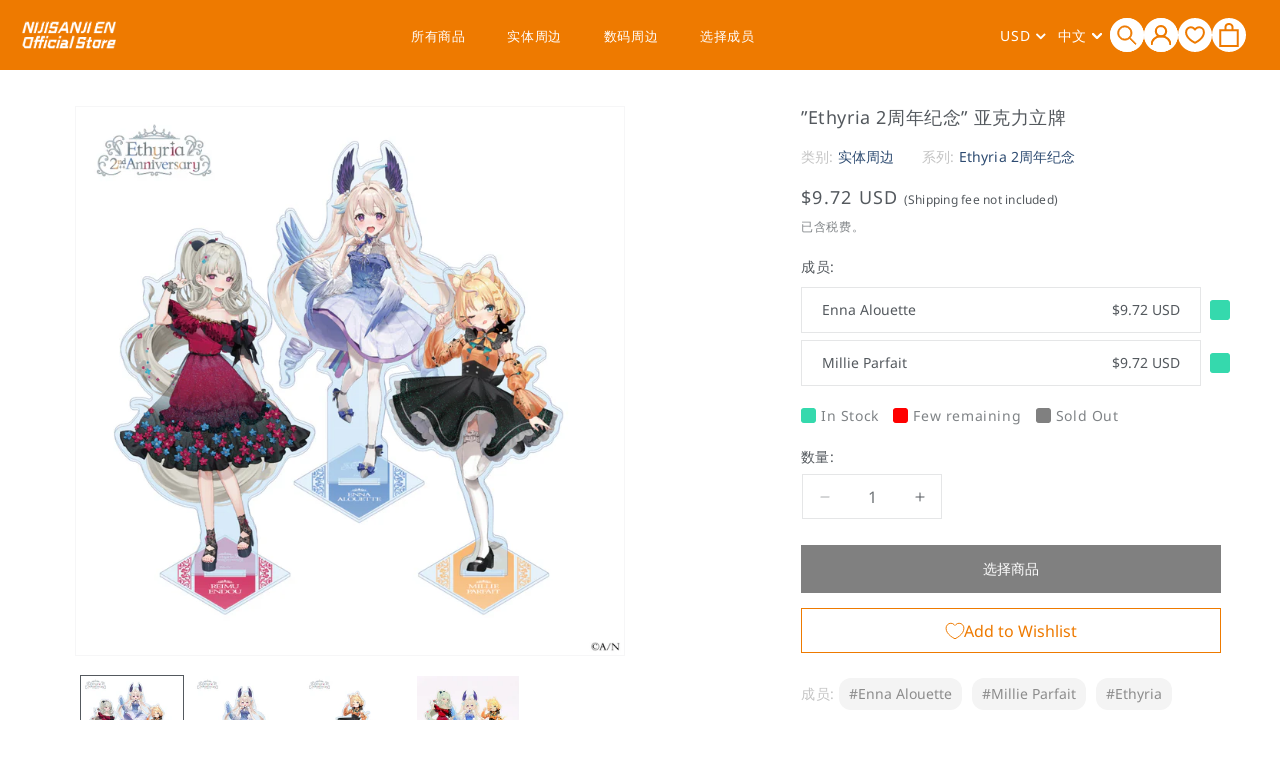

--- FILE ---
content_type: text/css
request_url: https://nijisanji-store.com/cdn/shop/t/155/assets/custom.css?v=103777215709272715271769585111
body_size: 11870
content:
a{color:#2d4b71;text-decoration:none}section img{max-width:100%;height:auto;border-style:none;vertical-align:top}.features--heading-uppercase .Heading{letter-spacing:.02em}.Footer__bottom{margin-left:-20px;margin-right:-20px}.Header__logoImage{max-width:270px;position:absolute;bottom:0}.Header--logoLeft .Header__FlexItem--logo{margin-right:0}.Carousel--insideDots .flickity-page-dots .dot.is-selected{background:#2d4b71}.shopify-section--bordered>.Section--spacingNormal{padding:50px 0}.features--heading-uppercase .Heading,.Button,.shopify-payment-button__button--unbranded,.spr-button-primary:not(input),.spr-pagination-next>a,.spr-pagination-prev>a,.spr-summary-actions-newreview,input.spr-button-primary{text-transform:none}.shopify-section--bordered .shopify-section--bordered{border-top:2px solid #2d4b71}.template-index .shopify-section--bordered,.InformationSliderList{max-width:1100px;margin:0 auto}.InformationSliderList.-sp{display:none}.Section[data-section-type=featured-collections] .SectionHeader{display:flex;justify-content:space-between;align-items:center}.Section[data-section-type=featured-collections] .SectionHeader .Container{margin:0;padding-left:0}.Section[data-section-type=featured-collections] .ProductList{padding:0}.InformationSlider .slick-slide{border:1px solid #d1d1d1;text-align:center;padding:28px}.InformationSlider .slick-dots li button,.SlideshowArrow .slick-dots li button{background:#e2eeff;border-radius:50%;width:10px;height:10px}.InformationSlider .slick-dots li.slick-active button,.SlideshowArrow .slick-dots li.slick-active button{background:#2d4b71}.InformationSlider .slick-dots,.SlideshowArrow .slick-dots{bottom:-40px}.InformationSlider .slick-dots li button:before,.SlideshowArrow .slick-dots li button:before{display:none}.FeaturedLink,.TopMember{padding:50px 0;border-top:2px solid #2d4b71}.TopMember{padding-bottom:30px}.FeaturedLinkList,.TopMemberLinkList{list-style:none;display:flex;flex-wrap:wrap}.FeaturedLinkList>li,.TopMemberLinkList>li{padding-left:0;margin-right:20px;width:calc(20% - 16px);margin-bottom:20px}.TopMemberLinkList>li{width:calc(25% - 20px)}.SectionHeader:not(:only-child){margin-bottom:30px}.FeaturedLink h2{margin-bottom:30px}.TopInformationList{list-style:none;padding-left:0}.TopInformationList__itemTime{color:#c4c4c4;font-size:15px;padding-right:1em}.TopInformationList__itemTitle{color:#54595e;font-size:17px;display:block}.TopInformation{display:flex;justify-content:space-between}.Information__header,.TopMember__header{display:flex;align-items:center;justify-content:space-between}.TopInformationContainer,.TopTwitter{width:49%}.Footer__Block{width:100%}.Footer__Inner .Linklist{display:flex;flex-wrap:wrap}.Footer__Inner .Linklist .Linklist__Item{display:inline-block;font-size:12px;word-break:keep-all;margin-right:20px;width:auto}.SectionHeader__Heading,.Footer__Title{font-weight:700}.Footer__Inner+.Footer__Aside{margin-top:0}.Section[data-section-type=featured-collections] .ProductList--grid[data-desktop-count="3"]>.Grid__Cell,.Section[data-section-type=featured-collections] .ProductList--grid[data-desktop-count="4"]>.Grid__Cell{width:20%;padding-left:20px!important}.Section[data-section-type=featured-collections] .ProductList{padding-left:40px}.Section[data-section-type=featured-collections] .Button,.Information__header .Button,.TopMember__header .Button{padding:9px 18px;letter-spacing:.05em}.TopMember__header{margin-bottom:30px}.RankingContainer ul{display:flex;flex-wrap:wrap;list-style:none;padding:0}.Ranking__itemInner{padding:15px 17px 15px 25px;display:flex;align-items:center}.RankingContainer ul>li:nth-child(1),.RankingContainer ul>li:nth-child(2){width:50%;padding:5px}.RankingContainer ul>li:nth-child(n+3){width:33.33%;padding:5px}.RankingContainer ul>li:nth-child(1) .Ranking__itemImage,.RankingContainer ul>li:nth-child(2) .Ranking__itemImage{width:32.959%}.RankingContainer ul>li:nth-child(n+3) .Ranking__itemImage{width:100%;text-align:center;max-width:120px;margin:0 auto}.RankingContainer ul>li a{display:block;text-decoration:none;box-sizing:border-box;background-color:#f6f6f6}.RankingContainer ul>li:nth-child(1) a{font-size:20px;color:#54595e}.RankingContainer ul>li:nth-child(2) a{font-size:20px;color:#54595e}.RankingContainer ul>li:nth-child(1) .Ranking__itemTitle,.RankingContainer ul>li:nth-child(2) .Ranking__itemTitle{width:63.488%;max-width:289px;margin-left:24px;display:-webkit-box;-webkit-box-orient:vertical;-webkit-line-clamp:3;overflow:hidden}.RankingContainer ul>li:nth-child(n+3) .Ranking__itemInner{flex-wrap:wrap;padding:20px;min-height:216px}.RankingContainer ul>li:nth-child(n+3) .Ranking__itemTitle{width:100%;margin:10px 58px 0;overflow:hidden;display:-webkit-box;-webkit-box-orient:vertical;-webkit-line-clamp:3;text-align:center;font-size:14px;color:#54595e!important}.RankingContainer ul>li:nth-child(1) .Ranking__itemHeading{background-image:linear-gradient(to bottom,#e5daaa,#c6b371);text-align:center;height:22px;width:100%;color:#fff;font-size:16px;font-weight:700;letter-spacing:2px;display:flex;align-items:center;justify-content:center}.RankingContainer ul>li:nth-child(2) .Ranking__itemHeading{background-image:linear-gradient(to bottom,#bbb,#858585);text-align:center;height:22px;width:100%;color:#fff;font-size:16px;font-weight:700;letter-spacing:2px;display:flex;align-items:center;justify-content:center}.RankingContainer ul>li:nth-child(3) .Ranking__itemHeading{background-image:linear-gradient(to bottom,#d69655,#ad5c2a);text-align:center;height:22px;width:100%;color:#fff;font-size:16px;font-weight:700;letter-spacing:2px;display:flex;align-items:center;justify-content:center}.RankingContainer ul>li:nth-child(n+4) .Ranking__itemHeading{background-color:#607ea4;text-align:center;height:22px;width:100%;color:#fff;font-size:16px;font-weight:700;letter-spacing:2px;display:flex;align-items:center;justify-content:center}.RankingContainer ul>li:nth-child(1) .Ranking__itemHeading:before,.RankingContainer ul>li:nth-child(2) .Ranking__itemHeading:before,.RankingContainer ul>li:nth-child(3) .Ranking__itemHeading:before{content:"";background-image:url(//nijisanji-store.com/cdn/shop/t/149/assets/crown.png?v=143738410593094820271746667316);background-size:cover;background-repeat:no-repeat;width:14px;height:12px;display:inline-block;margin-right:4px;margin-bottom:2px}.RankingContainer ul>li:nth-child(1) .Ranking__itemHeading:after{content:"st";display:inline-block;font-size:10px;position:relative;top:1px}.RankingContainer ul>li:nth-child(2) .Ranking__itemHeading:after{content:"nd";display:inline-block;font-size:10px;position:relative;top:1px}.RankingContainer ul>li:nth-child(3) .Ranking__itemHeading:after{content:"rd";display:inline-block;font-size:10px;position:relative;top:2px}.RankingContainer ul>li:nth-child(n+4) .Ranking__itemHeading:after{content:"th";display:inline-block;font-size:10px;position:relative;top:2px}.ProductItem__Vendor{color:#2d4b70;margin:0}.ProductItem__Vendor a{color:#2d4b70}.Collection__imageContainer{text-align:center}.CollectionInner{max-width:1100px;margin-right:auto;margin-left:auto}.CollectionInner .ProductList--grid[data-desktop-count="3"]>.Grid__Cell,.ProductList--grid[data-desktop-count="4"]>.Grid__Cell{width:20%;padding-left:20px}.ProductList--grid[data-desktop-count="3"],.ProductList--grid[data-desktop-count="4"]{padding-right:20px}.Collection__count{color:#cecece}.Collection__imageSp{display:none}.features--show-image-zooming .CollectionItem__ImageWrapper{border:solid 1px #eaeaea}.Member__container{max-width:1100px;margin:0 auto}.Member__item{width:calc(20% - 36px);margin:18px}.l-grid .Member__item{width:calc(20% - 36px);margin:18px;position:relative;padding-bottom:40px}.Member__itemImage:hover{opacity:.6}.CollectionTalent{background-size:cover;position:relative;z-index:0;overflow:hidden;width:100%;padding:40px 0;opacity:.9;background-position:center;background-repeat:no-repeat}.CollectionTalent__container{display:flex;align-items:center;max-width:1100px;margin:0 auto}.CollectionTalent__image{border:solid 1px #eaeaea;background-color:#f8f8f8;width:199px;height:199px;min-width:199px;margin-right:40px;display:inline-block}.CollectionTalent__cover{position:absolute;top:0;left:0;bottom:0;right:0;width:auto;height:auto;background-color:#000c;z-index:-1}.CollectionTalent__name{display:flex;font-size:34px;font-weight:700;color:#fff;align-items:center}.CollectionTalent__name>h2{margin:0}.CollectionTalent__linkTwitter{margin-left:40px;display:flex;align-items:center;justify-content:center;width:44px;height:45px;border-radius:100px}.CollectionTalent__linkYoutube{margin-left:10px;display:flex;align-items:center;justify-content:center;background-color:#cd201f;width:44px;height:45px;border-radius:100px}.CollectionTalent__linkYoutube>img{width:22px;height:14px}.CollectionTalent__linkBilibili{margin-left:10px;display:flex;align-items:center;justify-content:center;width:44px;height:45px}.CollectionTalent__linkBilibili>img{border-radius:50px;width:100%}.CollectionTalent__nameSub{font-size:16px;font-weight:700;padding-top:8px;padding-bottom:24px;color:#fff}.CollectionTalent__profile{font-size:14px;line-height:2em;color:#fff;opacity:1}.CollectionTalent__link{display:none}.CollectionTalent__listTitle{font-family:var(--font-heading-family);font-weight:700;font-style:var(--heading-font-style);color:var(--heading-color);transition:color .2s ease-in-out;font-size:20px;margin-bottom:40px;letter-spacing:3px}.NewsBlog .ArticleList .Grid__Cell{width:100%;padding:0;margin:0 0 10px}.NewsBlog .ArticleItem__Excerpt,.NewsBlog .ArticleItem__Link{display:none}.NewsBlog .ArticleList{max-width:1100px;margin:0 auto}.BlogNews__date,.Article__MetaItem{color:#c4c4c4;font-size:13px}.ArticleNav{display:none}.features--heading-uppercase .ProductItem__Info{text-align:left;margin-top:15px}.ProductItem__Vendor{font-size:12px}.ProductLabel{border-radius:3px;color:#fff;padding:1px 12px;margin-right:5px;background-color:red;font-size:11px;margin-bottom:5px;display:inline-block}.ProductLabel__container__second .ProductLabel{color:#fff;padding:1px 12px;margin:5px 0 0;background-color:#f00c;text-align:center;font-size:13px;display:block;border-radius:0}.ProductMeta__Vendor{font-size:14px;margin-bottom:15px}.Product__vendorTitle{font-size:14px;color:#c4c4c4}.ProductMeta__Vendor>a,.Product__vendorTitle--noLink{color:#2d4b71}.Product__typeHeading{font-size:14px;color:#c4c4c4}.Product__typeLink{color:#2d4b71}.ProductMeta__Title{margin-bottom:10px}.Product__tagLink{display:flex}.Product__tagLink .Product__typeLink{margin-right:2em}.Product__typeLink.-genre{margin-right:0}.Product__linkTag{margin-top:20px}.Product__linkTag>a{color:#8c8c8c;border-radius:12px;background-color:#f4f4f4;padding:3px 10px 4px;margin-bottom:8px;margin-right:5px;display:inline-block;letter-spacing:0}.ProductMeta__Vendor a:hover,.Product__typeLink a:hover,.Product__linkTag>a:hover,.ProductItem__Vendor>a:hover{text-decoration:underline}.Product__messageHeading,.Product__messageTitle{margin-bottom:5px;color:#54595e!important;font-size:14px}.Product__message{margin-bottom:20px}.Product__message textarea{-webkit-appearance:none;display:block;padding:12px 14px;border-radius:0;border:1px solid var(--border-color);width:100%;line-height:normal;resize:none;transition:border-color .1s ease-in-out;background:0 0}.ProductItem__LabelList{position:relative;left:auto;top:auto;text-align:left;display:inline-block}.ProductItem__Label--soldOut{border-radius:3px;color:gray;font-size:11px;padding:1px 12px;border:solid 1px gray;text-transform:uppercase!important;margin:0 0 5px}.ProductMeta__Description.-sp,.SlideshowArrow__list.-sp{display:none}.SlideshowArrow .slick-slide{margin:0 20px}.SlideshowArrow .slide-arrow{width:40px;height:40px;background-color:#0003;border-radius:100%;font-size:30px;background-image:none;display:block;position:absolute;top:50%;margin-top:-20px;z-index:9;cursor:pointer}.SlideshowArrow .prev-arrow{left:20%}.SlideshowArrow .prev-arrow:before{position:absolute;top:0;bottom:0;margin:auto;vertical-align:middle;content:"";left:15px;width:14px;height:14px;border-top:2px solid #fff;border-right:2px solid #fff;-webkit-transform:rotate(-135deg);transform:rotate(-135deg)}.SlideshowArrow .next-arrow{right:20%}.SlideshowArrow .next-arrow:before{position:absolute;top:0;bottom:0;margin:auto;vertical-align:middle;content:"";left:11px;width:14px;height:14px;border-top:2px solid #fff;border-right:2px solid #fff;-webkit-transform:rotate(45deg);transform:rotate(45deg)}.SlideshowArrow__container{margin-top:43px}.Product__SlideshowNavScroller{text-align:left;max-width:570px;margin:0 auto}.Product__Gallery:not(.Product__Gallery--stack).Product__Gallery--withThumbnails .Product__SlideshowNavImage{display:inline-block;width:100px;margin:10px;vertical-align:top}.mlvedadesk{color:#fff;font-size:1.4rem}.mlvedadesk.-desktop{flex-shrink:0}.mlvedadesk.-desktop .nice-select{width:40px!important}.mlvedadesk.-desktop .nice-select .list{transform:translate(-41px)!important}.nice-select.open .list{color:rgba(var(--color-foreground),.75)}.nice-select span.mlcurrent{text-align:right!important;padding-right:5px}.nice-select span.mlcurrent:hover{text-decoration:underline}.mlvedadesk .fa.mldarrow.fa-angle-down,.mlvedadesk .fa.mldarrow.fa-angle-up{font-size:16px}.mlvedadesk.-desktop .fa.mldarrow.fa-angle-down,.mlvedadesk.-desktop .fa.mldarrow.fa-angle-up{font-weight:700}.nice-select ul.list{border:solid 1px rgba(var(--color-foreground),var(--popup-border-opacity))!important}.mlvedadesk.-sp .pick_currency>#currencies{color:#fff;font-size:1.4rem;font-family:Noto Sans,sans-serif}#currencies:focus,.pick_currency select:focus,.pick_currency .nice-select:focus,.pick_currency .nice-select.focused,.pick_currency .nice-select:focus-visible{box-shadow:none!important}.pick_currency{display:none!important}.mlvedadesk.-desktop .pick_currency{display:block!important;margin-right:13px;position:relative;cursor:pointer:}.mlvedadesk.-desktop .pick_currency>select{cursor:pointer}.mlvedadesk.-desktop .pick_currency:before{position:absolute;top:8px;margin:auto;vertical-align:middle;width:7px;height:7px;border-top:2px solid var(--header-heading-color);border-right:2px solid var(--header-heading-color);-webkit-transform:rotate(135deg);transform:rotate(135deg);right:0;display:block}.mldarrow{position:unset!important}.ProductItem__ImageWrapper,.ProductItem__Title>a,.RankingContainer ul>li a,.TopInformationList__itemTitle,.FeaturedLinkList>li>a,#section-footer .Linklist__Item>.Link,.ProductItem__Vendor>a,.ArticleItem__Title>a,.TopMemberLinkList>li>a{transition:.3s}.ProductItem__ImageWrapper:hover,.ProductItem__Title>a:hover,.RankingContainer ul>li a:hover,.TopInformationList__itemTitle:hover,.FeaturedLinkList>li>a:hover,#section-footer .Linklist__Item>.Link:hover,.ProductItem__Vendor>a:hover,.ArticleItem__Title>a:hover,.TopMemberLinkList>li>a:hover{opacity:.6}.ProductItem__Title>a:hover,.TopInformationList__itemTitle:hover,#section-footer .Linklist__Item>.Link:hover,.ProductItem__Vendor>a:hover,.ArticleItem__Title>a:hover{text-decoration:underline}.TopInformationList__itemTitle:hover,.ArticleItem__Title>a:hover{color:#0056b3}.Member__headerContainer{display:flex;justify-content:space-between;max-width:1100px;padding:0 18px;margin:0 auto;align-items:center}.Member__headerContainer>h1{margin:0;font-size:24px!important}.Member__sort>select{color:#54595e;width:100%;padding:5px 25px 5px 10px;color:#495057;vertical-align:middle;background-color:transparent;border:1px solid #ced4da;border-radius:.25rem;-webkit-appearance:none;-moz-appearance:none;appearance:none;position:relative}.Member__sort{position:relative}.Member__sort:before{position:absolute;top:11px;margin:auto;vertical-align:middle;content:"";width:8px;height:8px;border-top:2px solid #495057;border-right:2px solid #495057;-webkit-transform:rotate(135deg);transform:rotate(135deg);right:12px;z-index:-1}.ly-languages-switcher{color:var(--header-heading-color)!important;background:transparent!important}.ly-custom:after{position:absolute;top:7px;margin:auto;vertical-align:middle;content:"";width:7px;height:7px;border-top:2px solid var(--header-heading-color);border-right:2px solid var(--header-heading-color);-webkit-transform:rotate(135deg);transform:rotate(135deg);right:3px}.Header__language{margin-right:20px;margin-top:5px}.Sidebar__language{position:relative;left:-4px;margin-bottom:15px}.TopMemberLinkList>li>a{border:1px solid #eaeaea;display:block}.TopMember__name{text-align:center;margin-top:10px;font-size:20px;color:#54595e;margin-bottom:20px}.ly-languages-switcher{-webkit-appearance:none;-moz-appearance:none;appearance:none;border:none;outline:none;background:transparent;position:relative;cursor:pointer}.ly-custom{position:relative;padding-right:16px}.ProductDetail__durationMessage{border:1px solid red;padding:12px;margin-bottom:20px;color:red;background:#ff00001a;font-size:13px;display:inline-block}.ProductList__durationMessage{border-radius:3px;background-color:#fff;color:#2d4b70;font-size:11px;padding:1px 12px;border:solid 1px #2d4b70;margin:0 0 5px;display:inline-block}#shopify-section-product-recommendations,#shopify-section-recently-viewed-products{border-top:1px solid #2d4b71}#shopify-section-recently-viewed-products .Section{max-width:1330px;margin:0 auto}.ProductItem__Title{font-size:15px;line-height:1.4}.ProductItem__PriceList{font-size:14px;color:#54595e!important}.ProductLabel__container{top:2px;left:2px}.ProductItem__Label--onSale{display:none}@media screen and (min-width: 1008px){.Product__SlideshowMobileNav{display:flex!important;margin:-60px auto 0;justify-content:space-between;max-width:550px;position:absolute;width:100%;top:50%;left:50%;transform:translate(-50%,-50%);padding:0 10px}.Product__SlideshowNavArrow{width:40px;height:40px;background-color:#0003;border-radius:100%;font-size:25px;background-image:none;position:relative}.Product__SlideshowNavArrow:before{position:absolute;top:0;bottom:0;margin:auto;vertical-align:middle;content:"";left:-22px;width:14px;height:14px;border-top:2px solid #fff;border-right:2px solid #fff;-webkit-transform:rotate(45deg);transform:rotate(45deg)}.Product__SlideshowNavArrow--previous:before{left:-10px;-webkit-transform:rotate(-135deg);transform:rotate(-135deg)}.Product__SlideshowNavArrow svg{display:none}.Product__SlideshowMobileNav .flickity-page-dots{display:none}.Product__SlideshowNav{display:block}}@media screen and (max-width: 1139px){.HorizontalList--spacingExtraLoose .HorizontalList__Item{margin-right:14px;margin-left:14px}.mlvedadesk.-desktop .pick_currency{left:unset;top:unset;display:none!important}}@media screen and (max-width: 1140px){.Header__logoImage{display:none}.Section[data-section-type=featured-collections]{padding:40px 20px}.Section[data-section-type=featured-collections] .ProductList{padding-left:0}.FeaturedLink,.TopMember{padding:40px 20px}.TopInformation{padding:40px 20px!important}.CollectionTalent__container,.CollectionTalent__listTitle{padding:0 20px}.Product__SlideshowNav{margin-top:10px}.Product__SlideshowNavScroller{width:calc(100% + 20px);margin-left:-10px;margin-right:-10px}.mlvedadesk.-desktop.default-header{display:none}.mlvedadesk--desktop .nice-select span.mlcurrent{text-align:left!important}.mlvedadesk--desktop .nice-select{width:auto;padding-left:0!important}.mlvedadesk--desktop .fa.mldarrow.fa-angle-down,.mlvedadesk--desktop .fa.mldarrow.fa-angle-up{font-weight:400!important;font-size:14px}.mlvedadesk.-sp .pick_currency{display:inline-block!important;left:0!important;top:0!important;position:relative}.mlvedadesk.-sp .pick_currency>.nice-select,.mlvedadesk.-sp .pick_currency>.mldarrow{display:none!important}.mlvedadesk.-sp .pick_currency>#currencies{display:block!important;position:relative}.mlvedadesk.-sp .pick_currency:before{position:absolute;top:6px;margin:auto;vertical-align:middle;content:"";width:7px;height:7px;border-top:2px solid #fff;border-right:2px solid #fff;-webkit-transform:rotate(135deg);transform:rotate(135deg);right:5px}}@media screen and (max-width: 1008px){.Section[data-section-type=featured-collections] .ProductList--grid[data-desktop-count="3"]>.Grid__Cell,.Section[data-section-type=featured-collections] .ProductList--grid[data-desktop-count="4"]>.Grid__Cell,.FeaturedLinkList>li,.CollectionInner .ProductList--grid[data-desktop-count="3"]>.Grid__Cell,.ProductList--grid[data-desktop-count="4"]>.Grid__Cell,.TopMemberLinkList>li{width:33.33%}.features--heading-uppercase .ProductItem__Info{padding:0 5px}.CollectionTalent__profile{font-size:13px;line-height:1.6}.CollectionTalent__nameSub{padding-bottom:12px;padding-top:0}.CollectionTalent__name{line-height:1.2}.Product__tagLink{display:block}.Product__tagLink .Product__typeLink{margin:5px;display:inline-block}.ProductMeta__Description.-desktop{display:none}.ProductMeta__Description.-sp{display:block}.Product__SlideshowMobileNav .flickity-page-dots .dot.is-selected{background:#2d4b71;border-color:#2d4b71}.Product__SlideshowMobileNav .flickity-page-dots .dot{background:#e2eeff;border-color:#e2eeff}.TopMemberLinkList>li,.FeaturedLinkList>li{width:calc(33.33% - 14px)}.TopMemberLinkList>li:nth-child(4),.TopMemberLinkList>li:nth-child(8),.TopMemberLinkList>li:nth-child(12),.TopMemberLinkList>li:nth-child(16),.TopMemberLinkList>li:nth-child(20),.FeaturedLinkList>li:nth-child(5),.FeaturedLinkList>li:nth-child(10){margin-right:20px}.TopMemberLinkList>li:nth-child(3),.TopMemberLinkList>li:nth-child(6),.TopMemberLinkList>li:nth-child(9),.TopMemberLinkList>li:nth-child(12),.TopMemberLinkList>li:nth-child(15),.TopMemberLinkList>li:nth-child(18),.FeaturedLinkList>li:nth-child(3),.FeaturedLinkList>li:nth-child(6),.FeaturedLinkList>li:nth-child(9){margin-right:0}}@media screen and (max-width: 768px){.RankingContainer ul>li{width:100%!important}.Ranking__item{display:flex}.RankingContainer ul>li .Ranking__itemHeading{text-align:center;width:28px!important;min-width:28px;color:#fff;font-size:12px!important;font-weight:700;letter-spacing:2px!important;padding-top:35px!important;height:auto!important;display:block!important}.RankingContainer ul>li:nth-child(n+4) .Ranking__itemHeading{padding-top:42px!important}.RankingContainer ul>li .Ranking__itemImage{width:auto!important;max-width:90px!important;flex-shrink:0}.RankingContainer ul>li:nth-child(n+3) .Ranking__itemInner,.Ranking__itemInner{padding:9px 0 9px 10px;margin:0!important;flex-wrap:nowrap;min-height:auto}.RankingContainer ul>li:nth-child(n+3) .Ranking__itemImage{margin:0}.RankingContainer ul>li:nth-child(1) .Ranking__itemTitle,.RankingContainer ul>li:nth-child(2) .Ranking__itemTitle,.RankingContainer ul>li:nth-child(n+3) .Ranking__itemTitle{width:100%;font-size:14px;margin:16px}.RankingContainer ul>li:nth-child(1) .Ranking__itemHeading:before,.RankingContainer ul>li:nth-child(2) .Ranking__itemHeading:before,.RankingContainer ul>li:nth-child(3) .Ranking__itemHeading:before{display:block;margin:0 auto}.RankingContainer ul>li:nth-child(1) .Ranking__itemHeading:after,.RankingContainer ul>li:nth-child(2) .Ranking__itemHeading:after,.RankingContainer ul>li:nth-child(n+3) .Ranking__itemHeading:after{top:0}.TopInformationContainer,.TopTwitter{width:100%}.TopInformation{display:block}.TopInformationContainer{margin-bottom:40px}.TopTwitter{text-align:center}.Collection__imageSp{display:block}.Collection__imageDesktop{display:none}.Member__item{width:calc(33.33% - 36px);margin:18px}}@media screen and (max-width: 640px){.InformationSliderList.-sp,.SlideshowArrow__list.-sp{display:block!important}.SlideshowArrow .slick-slide img{width:100%}.Section[data-section-type=featured-collections] .ProductList--grid[data-desktop-count="3"]>.Grid__Cell,.Section[data-section-type=featured-collections] .ProductList--grid[data-desktop-count="4"]>.Grid__Cell,.FeaturedLinkList>li,.CollectionInner .ProductList--grid[data-desktop-count="3"]>.Grid__Cell,.ProductList--grid[data-desktop-count="4"]>.Grid__Cell,.TopMemberLinkList>li{width:50%}.FeaturedLinkList>li,.TopMemberLinkList>li{padding:10px;margin-bottom:0}.Section[data-section-type=featured-collections]{padding:40px 10px;padding-left:10px!important}.Section[data-section-type=featured-collections] .SectionHeader__Heading.SectionHeader__Heading{font-size:15px;text-align:left;padding-left:10px}.Information__header .SectionHeader__Heading.SectionHeader__Heading{font-size:15px;text-align:left}.Section[data-section-type=featured-collections] .Button,.Information__header .Button,.TopMember__header .Button{padding:7px 14px;font-size:11px}.FeaturedLinkList>li,.TopMemberLinkList>li{padding:0;margin-bottom:20px}.Member__container{display:flex;flex-wrap:wrap}.Member__item{width:calc(50% - 9px);margin:0 4.5px}.Member__itemHeading{margin-bottom:24px}.CollectionTalent__container{flex-wrap:wrap;justify-content:center}.CollectionTalent__image{width:110px;height:110px;min-width:110px;margin-left:0;margin-top:0;margin-right:0}.CollectionTalent__name{padding:12px 0 6px;font-size:28px}.CollectionTalent__name>h2{margin:0 auto}.CollectionTalent__name>.CollectionTalent__linkTwitter,.CollectionTalent__name>.CollectionTalent__linkYoutube,.CollectionTalent__name>.CollectionTalent__linkBilibili{display:none}.CollectionTalent__nameSub{text-align:center;font-size:12px;padding-bottom:12px}.CollectionTalent__profile{font-size:12px}.CollectionTalent{padding-top:26px;padding-bottom:22px}.CollectionTalent__link{display:flex;margin-top:10px}.CollectionTalent__linkTwitter{margin-left:0}.features--heading-uppercase .ProductItem__Info{padding:0}.SlideshowArrow .slick-slide{margin:0}.SlideshowArrow__container{margin-top:0}.InformationSlider .slick-dots li button,.SlideshowArrow .slick-dots li button{width:7px;height:7px;padding:4px}.InformationSlider .slick-dots,.SlideshowArrow .slick-dots{bottom:-35px}.InformationSlider .slick-dots li,.SlideshowArrow .slick-dots li{margin:0}.Member__headerContainer>h1{font-size:20px!important}.Footer__bottom{margin-left:0;margin-right:0}.Footer__PaymentList{margin-top:34px}.Footer__Copyright{margin-top:20px;text-align:left}.TopMember__header,.FeaturedLink h2{margin-bottom:20px}.TopMember__name{margin-bottom:10px;font-size:14px}.TopMemberLinkList>li,.FeaturedLinkList>li{width:calc(50% - 10px)}.TopMemberLinkList>li:nth-child(odd),.FeaturedLinkList>li:nth-child(odd){margin-right:20px}.TopMemberLinkList>li:nth-child(2n),.FeaturedLinkList>li:nth-child(2n){margin-right:0}.ProductItem__Title{font-size:14px}}.Product__name{margin-bottom:15px}.Product__name #your-name{border:none;outline:none;background:none;padding:7px 14px;border-radius:0;width:100%;border:1px solid var(--border-color)}.Product__message--2 textarea{padding:7px 14px;min-height:100px}.Product__nameHeading:after,.Product__message--2 .Product__messageHeading:after{content:"*";color:red;display:inline-block;font-size:11px}.Product__blockContainer>li.HorizontalList__Item{display:block}.Product__blockContainer>li.HorizontalList__Item>.SizeSwatch{width:100%}.ProductDetail__durationMessage{width:100%;display:block}.ly-languages-switcher>option{color:#000!important}.SizeSwatch.is-active:after,.SizeSwatch__Radio:checked+.SizeSwatch{color:#fff;border-color:#2d4b71;background:#2d4b71}.Product__blockLayout .ProductMeta__Description{display:none!important}.Product__blockContent{margin-top:40px}.Product__blockLayout--2.Product__linkTag{display:none}.Product__blockLayout--2.Product__linkTag.Product__linkTag--blockLayout-2{display:block;margin-top:30px}.Product__descriptin--blockLayout{display:none}@media screen and (max-width: 1007px){.Product__descriptin--blockLayout{display:block;margin-top:20px}.Product__Aside.-desktop{display:none}}.-comingSoon{text-transform:initial!important;background-color:#ff8c00;color:#fff;font-weight:700;border:none}@media screen and (min-width: 641px){.TopMemberLinkList{margin-right:-20px}}@media screen and (max-width: 1008px){.TopMemberLinkList>li{width:calc(33.33% - 20px)}}@media screen and (max-width: 640px){.TopMemberLinkList>li{width:calc(50% - 10px)}.TopMemberLinkList{margin-right:0}}@media screen and (max-width: 640px){.Sidebar__language{left:0}}@media screen and (max-width: 1139px){.ly-custom-dropdown-switcher.ly-is-open .ly-custom-dropdown-list{bottom:100%!important;border-bottom:none!important;border-color:#ee7a00!important;border-width:2px!important}#languagesSwitcherList-1>li,.ly-custom-dropdown-current{border-color:#ee7a00!important;border-width:2px!important}.ly-custom-dropdown-current-inner.ly-custom-dropdown-current-inner-text{padding-bottom:1px}.ly-breakpoint-1 .ly-icon.ly-flag-icon.ly-flag-icon-en,.ly-breakpoint-1 .ly-icon.ly-flag-icon.ly-flag-icon-zh-CN{background-image:url(/cdn/shop/files/new_language_icon_ccdacb10-479b-4110-b0a3-8d46d74bf6ca.png?v=1661223201)!important;padding-bottom:2px!important;margin-left:5px!important}.ly-arrow{margin-right:7px!important}.ly-custom-dropdown-list-element-right{margin-left:3px}}.ProductItem__Label.-endingSoon{background-color:#2d4b71;border:none;color:#fff;font-weight:700;text-transform:none!important}.template-index .SlideshowArrow .slide-arrow{z-index:4}#shopify-section-recently-viewed-products .flickity-prev-next-button,#shopify-section-product-recommendations .flickity-prev-next-button,#shopify-section-product-recommendations-collection .flickity-prev-next-button,#shopify-section-product-recommendations-cart .flickity-prev-next-button{border:solid 1px currentColor}@media screen and (max-width: 640px){#shopify-section-product-recommendations .Section.Section--spacingNormal,#shopify-section-product-recommendations-collection .Section.Section--spacingNormal,#shopify-section-product-recommendations-cart .Section.Section--spacingNormal{padding-top:50px!important}#shopify-section-product-recommendations .ProductList.ProductList--carousel.Carousel.flickity-enabled.is-draggable,#shopify-section-product-recommendations-collection .ProductList.ProductList--carousel.Carousel.flickity-enabled.is-draggable,#shopify-section-product-recommendations-cart .ProductList.ProductList--carousel.Carousel.flickity-enabled.is-draggable{padding-bottom:0}}.template-register .PageContent{flex-direction:column}.cf-app__field{margin-bottom:1.5em}.cf-app__field.cf-app__field-type--date,.cf-app__field.cf-app__field-type--radios{margin-bottom:1.7em}.cf-app__field input{border:1px solid var(--border-color);padding:12px 14px;transition:border-color .1s ease-in-out}.cf-app__field input:not(#customer-date-of-birth,input[type=radio]){min-height:45px}.cf-app__field input:focus{border-color:rgba(var(--text-color-rgb),.8)}.cf-app__field .btn.form-button.form-submit{width:100%;color:var(--button-text-color);position:relative;padding:14px 28px;line-height:normal;border:none;border-radius:0;font-size:calc(var(--base-text-font-size) - (var(--default-text-font-size) - 12px));text-align:center;letter-spacing:.2em;font-family:var(--font-body-family);font-weight:var(--heading-font-weight);font-style:var(--heading-font-style);background-color:transparent;transition:color .45s cubic-bezier(.785,.135,.15,.86),border .45s cubic-bezier(.785,.135,.15,.86);z-index:1;-webkit-tap-highlight-color:initial}.cf-app__field .btn.form-button.form-submit:before{position:absolute;content:"";display:block;left:0;top:0;right:0;bottom:0;width:100%;height:100%;transform:scale(1);transform-origin:left center;z-index:-1;background-color:var(--button-background)}.cf-app__field-label{font-size:15px;margin-bottom:5px}.template-customers.template-account .cf-app__field.hidden_field{display:none}#shopify-section-product-recommendations,#shopify-section-product-recommendations-collection,#shopify-section-product-recommendations-cart{border-top:1px solid #2d4b71!important}#shopify-section-product-recommendations .Section.Section--spacingNormal,#shopify-section-product-recommendations-collection .Section.Section--spacingNormal,#shopify-section-product-recommendations-cart .Section.Section--spacingNormal{max-width:1330px;margin:0 auto}@media screen and (max-width:1007px){#shopify-section-product-recommendations-collection .ProductList.ProductList--carousel.Carousel:after,#shopify-section-recently-viewed-products .ProductList.ProductList--carousel.Carousel:after,#shopify-section-product-recommendations .ProductList.ProductList--carousel.Carousel:after,#shopify-section-product-recommendations-cart .ProductList.ProductList--carousel.Carousel:after{content:"flickity";display:none}#shopify-section-product-recommendations-collection .flickity-prev-next-button,#shopify-section-recently-viewed-products .flickity-prev-next-button,#shopify-section-product-recommendations .flickity-prev-next-button,#shopify-section-product-recommendations-cart .flickity-prev-next-button{width:40px;height:40px}#shopify-section-product-recommendations-collection .flickity-prev-next-button.next,#shopify-section-recently-viewed-products .flickity-prev-next-button.next,#shopify-section-product-recommendations .flickity-prev-next-button.next,#shopify-section-product-recommendations-cart .flickity-prev-next-button.next{top:36%;right:1%}#shopify-section-product-recommendations-collection .flickity-prev-next-button.previous,#shopify-section-recently-viewed-products .flickity-prev-next-button.previous,#shopify-section-product-recommendations .flickity-prev-next-button.previous,#shopify-section-product-recommendations-cart .flickity-prev-next-button.previous{top:36%;left:1%}#shopify-section-product-recommendations-collection .ProductList.ProductList--carousel.Carousel.flickity-enabled.is-draggable,#shopify-section-recently-viewed-products .ProductList.ProductList--carousel.Carousel.flickity-enabled.is-draggable,#shopify-section-product-recommendations .ProductList.ProductList--carousel.Carousel.flickity-enabled.is-draggable,#shopify-section-product-recommendations-cart .ProductList.ProductList--carousel.Carousel.flickity-enabled.is-draggable{margin:0 24px}#shopify-section-product-recommendations-collection .flickity-slider,#shopify-section-recently-viewed-products .flickity-slider,#shopify-section-product-recommendations .flickity-slider,#shopify-section-product-recommendations-cart .flickity-slider{transform:translate(0)}}@media screen and (max-width:640px){#shopify-section-product-recommendations-collection .flickity-prev-next-button.next,#shopify-section-recently-viewed-products .flickity-prev-next-button.next,#shopify-section-product-recommendations .flickity-prev-next-button.next,#shopify-section-product-recommendations-cart .flickity-prev-next-button.next{top:34%;right:11%}#shopify-section-product-recommendations-collection .flickity-prev-next-button.previous,#shopify-section-recently-viewed-products .flickity-prev-next-button.previous,#shopify-section-product-recommendations .flickity-prev-next-button.previous,#shopify-section-product-recommendations-cart .flickity-prev-next-button.previous{top:34%;left:11%}}@media screen and (max-width:500px){#shopify-section-product-recommendations-collection .flickity-prev-next-button.next,#shopify-section-recently-viewed-products .flickity-prev-next-button.next,#shopify-section-product-recommendations .flickity-prev-next-button.next,#shopify-section-product-recommendations-cart .flickity-prev-next-button.next{top:23%;right:9%}#shopify-section-product-recommendations-collection .flickity-prev-next-button.previous,#shopify-section-recently-viewed-products .flickity-prev-next-button.previous,#shopify-section-product-recommendations .flickity-prev-next-button.previous,#shopify-section-product-recommendations-cart .flickity-prev-next-button.previous{top:23%;left:9%}}@media screen and (max-width:640px){#shopify-section-recently-viewed-products .ProductItem__Wrapper{max-width:178.73px;margin:0 auto}}.Section.Section--spacingNormal.Ranking .SectionHeader{text-align:left;margin-left:-80px}.Section.Section--spacingNormal.Favorite{max-width:1100px;margin:0 auto;padding:50px 0 12px;border-top:2px solid #2d4b71}.Section.Section--spacingNormal.Favorite .SectionHeader__Heading{text-align:left}.Section.Section--spacingNormal.Favorite .SectionHeader>.Container{padding-left:0}.Section.Section--spacingNormal.Favorite .CollectionList{margin-left:-18px;margin-right:-18px}.Section.Section--spacingNormal.Favorite .Member__itemHeading{margin-bottom:20px}.Information__header .SectionHeader__Heading.SectionHeader__Heading{margin-bottom:0}.Information__header{margin-bottom:30px}@media screen and (max-width: 1140px){.Section.Section--spacingNormal.Ranking{padding-top:40px;padding-bottom:40px}.Section.Section--spacingNormal.Favorite{padding:40px 20px 12px}.Section.Section--spacingNormal.Ranking .SectionHeader{margin-left:0}.Section.Section--spacingNormal.Ranking{padding-left:20px;padding-right:20px}.Section.Section--spacingNormal.Ranking .SectionHeader>.Container{padding-left:0}}@media screen and (max-width: 640px){.Section.Section--spacingNormal.Favorite .SectionHeader__Heading{margin-bottom:30px}.Section[data-section-type=featured-collections] .SectionHeader__Heading.SectionHeader__Heading,.Information__header .SectionHeader__Heading.SectionHeader__Heading{font-size:20px}.Section.Section--spacingNormal.Favorite .CollectionList{margin-left:-4.5px;margin-right:-4.5px;margin-top:0}}.Ranking .Container{display:flex;justify-content:space-between;padding-right:0}.Ranking .Container .SectionHeader__Heading{margin-bottom:0}.Ranking .Container .Button.Button--primary{padding:9px 18px;letter-spacing:.05em}@media screen and (max-width: 640px){.Ranking .Container .Button.Button--primary{padding:7px 14px;font-size:11px}}#shopify-section-collection-ranking .CollectionInner{margin-bottom:50px;margin-top:0}@media screen and (min-width: 1140px){#shopify-section-collection-ranking .CollectionInner .Pagination{margin-top:50px;margin-bottom:50px}}#shopify-section-collection-ranking .CollectionToolbar__Item.CollectionToolbar__Item--filter{display:none}.RankingContainer ul>li,.RankingContainer ul>li:nth-child(n+3){width:calc(33.33% - 10px);margin:0 5px 10px;background-color:#f6f6f6;padding:0!important}#shopify-section-collection-ranking .RankingContainer ul>li:nth-child(n+3){width:calc(25% - 10px)}.RankingContainer ul>li:nth-child(1),.RankingContainer ul>li:nth-child(2){width:calc(50% - 10px)}#shopify-section-collection-ranking .RankingContainer.FirstPage ul>li:nth-child(n+4) .Ranking__itemHeading,#shopify-section-collection-ranking .RankingContainer:not(.FirstPage) ul>li .Ranking__itemHeading{background-image:unset;background-color:#607ea4;text-align:center;height:22px;width:100%;color:#fff;font-size:16px;font-weight:700;letter-spacing:2px;display:flex;align-items:center;justify-content:center}#shopify-section-collection-ranking .RankingContainer ul>li:not(.FirstPage) .Ranking__itemHeading:before{display:none}#shopify-section-collection-ranking .RankingContainer.FirstPage ul>li:nth-child(n+4) .Ranking__itemHeading:after,#shopify-section-collection-ranking .RankingContainer:not(.FirstPage) ul>li .Ranking__itemHeading:after{content:"th";display:inline-block;font-size:10px;position:relative;top:2px}#shopify-section-collection-ranking .RankingContainer.FirstPage ul>li:nth-child(-n+3) .Ranking__itemHeading:before{content:"";background-image:url(//cdn.shopify.com/s/files/1/0549/5105/1336/t/5/assets/crown.png?v=1437384\2026);background-size:cover;background-repeat:no-repeat;width:14px;height:12px;display:inline-block;margin-right:4px;margin-bottom:2px}#shopify-section-collection-ranking .RankingContainer.FirstPage ul>li:nth-child(n+3) .Ranking__itemInner,#shopify-section-collection-ranking .RankingContainer:not(.FirstPage) ul>li .Ranking__itemInner{flex-wrap:wrap;padding:20px;min-height:250px}#shopify-section-collection-ranking .RankingContainer.FirstPage ul>li:nth-child(n+3) .Ranking__itemImage,#shopify-section-collection-ranking .RankingContainer:not(.FirstPage) ul>li .Ranking__itemImage{width:100%;text-align:center;max-width:120px;margin:0 auto}#shopify-section-collection-ranking .RankingContainer.FirstPage ul>li:nth-child(n+3) .Ranking__itemTitle,#shopify-section-collection-ranking .RankingContainer:not(.FirstPage) ul>li .Ranking__itemTitle{width:100%;margin:10px 58px 0;overflow:hidden;display:-webkit-box;-webkit-box-orient:vertical;-webkit-line-clamp:3;text-align:center}@media screen and (max-width: 768px){#shopify-section-collection-ranking .RankingContainer ul>li .Ranking__itemInner{padding:9px 0 9px 10px!important;margin:0!important;flex-wrap:nowrap!important;min-height:auto!important}#shopify-section-collection-ranking .RankingContainer ul>li .Ranking__itemTitle{margin:0 0 0 10px!important;text-align:left!important}.RankingContainer ul>li .ProductItem__PriceList.Heading{text-align:left}#shopify-section-collection-ranking .RankingContainer.FirstPage ul>li:nth-child(-n+3) .Ranking__itemHeading:before{margin:0}}.RankingContainer ul{margin:0 -10px}.Ranking__itemImage{position:relative}.Ranking__itemImage .ProductLabel{margin:0}.Ranking__itemImage .ProductLabel__container{top:-7px}.Ranking__itemInner .LabelWrapper{display:flex;flex-direction:column;align-items:flex-start}.Ranking__itemLabel{margin-left:24px}.Ranking__itemLabel .ProductItem__Info{margin-top:7px}.RankingContainer ul>li:nth-child(n+3) .Ranking__itemLabel .ProductItem__Info{text-align:center}@media screen and (max-width: 768px){.RankingContainer ul>li:nth-child(n+3) .Ranking__itemLabel .ProductItem__Info{text-align:left}}.RankingContainer ul>li:nth-child(n+3) .LabelWrapper,#shopify-section-collection-ranking .RankingContainer:not(.FirstPage) ul>li .LabelWrapper{align-items:center}.RankingContainer ul>li:nth-child(n+3) .Ranking__itemLabel{margin-left:0}.RankingContainer ul>li:nth-child(n+3) .Ranking__itemImage .ProductLabel__container{top:-2px;left:0}.RankingContainer ul>li:nth-child(n+3) .Ranking__itemInner{min-height:250px}#shopify-section-collection-ranking .RankingContainer:not(.FirstPage) ul>li .Ranking__itemTitle{font-size:14px}.RankingContainer ul>li:nth-child(1) .Ranking__itemTitle,.RankingContainer ul>li:nth-child(2) .Ranking__itemTitle{width:100%}@media screen and (max-width: 768px){.Ranking__itemInner .LabelWrapper{flex-wrap:wrap;padding-right:15px;align-items:flex-start!important}.LabelWrapper .Ranking__itemTitle,.LabelWrapper .Ranking__itemLabel{margin:0 0 0 10px!important;text-align:left}.RankingContainer ul>li .Ranking__itemImage{max-width:110px!important}.LabelWrapper .Ranking__itemTitle{text-align:left!important;overflow:visible!important;display:block!important}.Ranking__itemImage .ProductLabel__container{top:-9px;left:0}.RankingContainer ul>li .Ranking__itemHeading,.RankingContainer ul>li:nth-child(n+3) .Ranking__itemHeading{letter-spacing:0px!important;position:relative;padding-top:0!important;display:flex!important}.Ranking__itemHeading:before{position:absolute;top:34%}.RankingContainer ul>li:nth-child(n+3) .Ranking__itemInner{min-height:unset}.Ranking__itemLabel .ProductItem__Label--soldOut{font-size:10px}.RankingContainer ul{margin:0}}.SapmleVoice__Wrapper{margin:20px 0}.SapmleVoice__Title{margin-bottom:10px;font-weight:700}.SapmleVoice__Wrapper audio{width:100%;max-height:46.5px}.template-account .PageHeader__Back{float:right;min-width:100px}.EditAccount{margin-top:30px;margin-bottom:100px}.MyLivers__FavoriteLiver{margin:30px 0}.MyLivers__LiverCollection{margin-bottom:30px}.FavoriteLiver__title,.LiverCollection__title{position:relateive}.FavoriteLiver__title:before,.LiverCollection__title:before{content:"";display:inline-block;width:0;height:0;border-style:solid;border-width:5px 0 5px 10px;border-color:transparent transparent transparent var(--text-color);padding-right:9px}.SelectMessage>p{color:red;padding-left:20px}.LiverCollection__list{display:flex;flex-wrap:wrap;margin-bottom:-30px}.cf-app__radio .Member__item,.cf-app__checkbox .Member__item{margin:0;width:100%;cursor:pointer}#favorite_content.tab_content,#collection_content.tab_content{padding:0 0 40px;margin:0 -18px}#favorite_content .cf-app__field,#collection_content .cf-app__field{display:flex;flex-wrap:wrap;padding:0;margin:0}#favorite_content .cf-app__field .cf-app__radio,#collection_content .cf-app__field .cf-app__checkbox{width:calc(20% - 36px);margin:18px}@media screen and (max-width: 768px){#favorite_content .cf-app__field .cf-app__radio,#collection_content .cf-app__field .cf-app__checkbox{width:calc(33.33% - 36px)}#favorite_content.tab_content,#collection_content.tab_content{margin:0 -4px}}@media screen and (max-width: 640px){#favorite_content .cf-app__field .cf-app__radio,#collection_content .cf-app__field .cf-app__checkbox{width:calc(50% - 9px);margin:0 4.5px 9px}}.cf-app__field-type--submit-button{position:fixed!important;right:50px;bottom:0;margin-bottom:130px!important;padding:0!important;display:flex;justify-content:flex-end;color:#2d4b71;z-index:1}.cf-app__field-type--submit-button .btn{background:#2d4b71;box-shadow:0 10px 25px -10px #0000004d;border-radius:50px;font-weight:700;font-size:16px!important;padding:11px 30px;color:#fff;max-width:110px;width:100%}.cf-app__field .btn.form-button.form-submit{font-weight:700;letter-spacing:.5px}.cf-app__field .btn.form-button.form-submit:before{border-radius:50px}@media screen and (max-width: 640px){.cf-app__field-type--submit-button{padding:0!important;width:100%;bottom:0;right:6%;margin-bottom:115px!important}.cf-app__field-type--submit-button .btn{padding:12px 0!important;font-size:13px!important}}.tab_item{width:50%;height:50px;border:1px solid #dddee3;background-color:#fff;line-height:50px;font-size:16px;color:#565656;display:block;float:left;text-align:center;font-weight:700;transition:all .3s ease;position:relative;cursor:pointer}label[for=favorite],label.tab_item[for=en]{border-top-left-radius:10px;border-bottom-left-radius:10px}label[for=collection],label.tab_item[for=jp]{border-top-right-radius:10px;border-bottom-right-radius:10px}.tab_item:hover{opacity:.75}.tab_content{display:none;padding:40px 40px 0;clear:both;overflow:hidden}#favorite:checked~#favorite_content,#collection:checked~#collection_content{display:block}.tabs input:checked+.tab_item{background-color:#2d4b71;color:#fff}.tabs input:checked+.tab_item:after{position:absolute;bottom:-21px;right:50%;content:"";display:inline-block;width:0;height:0;border-style:solid;border-width:22px 10px 0 10px;border-color:#2d4b71 transparent transparent transparent}.thumbnail{padding:10px;border:none}.cf-app__field-label,.is_hidden,input[name="customer[favorite_liver]"],input[name=tab_item],input[name="customer[multiple][]"]{display:none}.MemberPage{margin:35px auto}@media screen and (min-width: 641px){.MemberPage{margin:50px auto}}.MemberPage .tab_content{padding:0}#en:checked~#en_member{display:block}#jp:checked~#jp_member{display:block}.btns-wrapper{display:flex;justify-content:center;margin-top:40px;margin-bottom:20px}input[name=member-en-filter],input[name=member-en-sort],input[name=member-jp-sort],input[name=favorite-sort],input[name=favorite-filter],input[name=collection-sort],input[name=collection-filter]{display:inline-block!important;accent-color:#2d4b71}.member-en-filter-wrapper,.member-en-sort-wrapper,.member-jp-sort-wrapper,.favorite-sort-wrapper,.favorite-filter-wrapper,.collection-sort-wrapper,.collection-filter-wrapper{display:flex;flex-direction:column}.filter-common,.sort-common{padding:5px 13px 5px 2px;--tw-bg-opacity: 1}.member-en-filter-toggle-btn,.member-en-sort-toggle-btn,.member-en-filter-wrapper,.member-en-sort-wrapper,.member-jp-sort-toggle-btn,.member-jp-sort-wrapper,.favorite-sort-toggle-btn,.favorite-sort-wrapper,.favorite-filter-toggle-btn,.favorite-filter-wrapper,.collection-sort-toggle-btn,.collection-sort-wrapper,.collection-filter-toggle-btn,.collection-filter-wrapper{width:130px;border:solid 1px #dddee3;border-radius:9px}.member-en-filter-toggle-btn,.member-en-sort-toggle-btn,.member-jp-sort-toggle-btn,.favorite-sort-toggle-btn,.favorite-filter-toggle-btn,.collection-sort-toggle-btn,.collection-filter-toggle-btn{text-align:center;position:relative;cursor:pointer}.member-en-filter-wrapper,.member-en-sort-wrapper,.member-jp-sort-wrapper,.favorite-sort-wrapper,.favorite-filter-wrapper,.collection-sort-wrapper,.collection-filter-wrapper{padding:10px 5px 10px 20px}.member-en-filter-toggle-btn,.favorite-filter-toggle-btn,.collection-filter-toggle-btn{margin-right:15px}.member-en-sort-toggle-btn,.member-en-sort-wrapper,.favorite-sort-toggle-btn,.favorite-sort-wrapper,.collection-sort-toggle-btn,.collection-sort-wrapper{margin-left:15px}.member-en-filter-toggle-btn:after,.member-en-sort-toggle-btn:after,.member-jp-sort-toggle-btn:after,.favorite-sort-toggle-btn:after,.favorite-filter-toggle-btn:after,.collection-sort-toggle-btn:after,.collection-filter-toggle-btn:after{content:"";width:20px;height:20px;background-image:url(//cdn.shopify.com/s/files/1/0549/5105/1336/t/15/assets/filter-sort-arrow.svg?v=1731383\2026);background-size:contain;background-repeat:no-repeat;position:absolute;right:10px;top:7px;display:block;transition:.3s}.member-en-filter-toggle-btn.rotate:after,.member-en-sort-toggle-btn.rotate:after,.member-jp-sort-toggle-btn.rotate:after,.favorite-sort-toggle-btn.rotate:after,.favorite-filter-toggle-btn.rotate:after,.collection-sort-toggle-btn.rotate:after,.collection-filter-toggle-btn.rotate:after{transform:rotate(180deg)}.member-en-filter-wrapper label,.member-en-sort-wrapper label,.member-jp-sort-wrapper label,.favorite-sort-wrapper label,.favorite-filter-wrapper label,.collection-sort-wrapper label,.collection-filter-wrapper label{margin-bottom:3px}@media screen and (max-width: 640px){.member-en-filter-toggle-btn,.favorite-filter-toggle-btn,.collection-filter-toggle-btn{margin-right:5px}.member-en-sort-toggle-btn,.member-en-sort-wrapper,.favorite-sort-toggle-btn,.favorite-sort-wrapper,.collection-sort-toggle-btn,.collection-sort-wrapper{margin-left:5px}}input[type=radio]:checked+.Member__item,input:disabled+div,input[type=checkbox]:checked+.Member__item{position:relative}input[type=radio]:checked+.Member__item:after,input:disabled+div:after,input[type=checkbox]:checked+.Member__item:after{content:"";position:absolute;top:-10px;left:-10px;display:block;width:calc(100% + 20px);height:calc(100% + 30px);border:solid 6px #DE1102}input[type=checkbox]:checked+.Member__item:after{border:solid 6px #ee7a00}@media screen and (max-width: 640px){input[type=radio]:checked+.Member__item:after,input:disabled+div:after,input[type=checkbox]:checked+.Member__item:after{top:-5px;left:0;width:100%;height:calc(100% + 20px)}.cf-app__field .Member__itemHeading{margin-top:10px}}#cf-app-customer-fields{overflow:visible!important}.cf-app__field .Member__itemImage.thumbnail{padding:0}.cf-app__field .Member__itemHeading{margin-bottom:20px}.cf-app__lds-ring{display:none!important}.EditAccount .PageHeader__Back{float:unset;display:flex;margin-left:auto;max-width:175px;z-index:0}#favorite_content.tab_content,#collection_content.tab_content{padding-bottom:0}@media screen and (max-width: 640px){.EditAccount .PageHeader__Back{max-width:unset;width:100%;justify-content:center;text-align:center;margin-top:15px}}.template-register #cf-app-customer-fields .BackAccount{display:none!important}.cf-app__field-type--submit-button{margin-bottom:122px!important}.cf-app__field-type--submit-button .btn{box-shadow:0 0 21px -10px #0000004d}.EditAccount .BackAccount{font-family:var(--font-body-family);position:fixed!important;bottom:0;right:50px;margin-bottom:30px;display:flex;justify-content:center;border-radius:30px;overflow:hidden;padding:10px 30px;font-size:16px;font-weight:700;z-index:1;max-width:110px;width:100%;background:#fff;color:#2d4b71;border:2px solid #2d4b71;box-shadow:0 0 21px -10px #0000004d}.EditAccount .BackAccount:before{display:none}@media screen and (max-width: 1139px){.EditAccount .BackAccount{bottom:0;z-index:1;width:50%;font-size:13px;right:20px;margin-bottom:35px}.cf-app__field-type--submit-button{right:20px;margin-bottom:80px!important}}.SidebarMenu.Drawer.Drawer--small.Drawer--fromLeft{z-index:10000}.grecaptcha-badge{display:none!important}@media screen and (min-width: 1140px){.MiniSlider .Container{padding:0}.MiniSlider{max-width:1100px}}.MiniSlider{margin-left:auto;margin-right:auto}.MiniSliderList{width:100%;margin:0 auto}.MiniSliderList .slick-arrow{top:calc(50% - 16px);width:41px;height:41px;background-color:#0003;border-radius:100%;z-index:4}.MiniSliderList .slick-arrow:hover,.MiniSliderList .slick-arrow:focus{background-color:#0003}.MiniSliderList .slick-arrow:before{position:absolute;top:0;bottom:0;left:16px;content:"";display:inline-block;width:14px;height:14px;border-top:2px solid #fff;border-right:2px solid #fff;vertical-align:middle;margin:auto}.MiniSliderList .slick-prev{left:-22px}.MiniSliderList .slick-next{right:-22px}.MiniSliderList .slick-prev:before{-webkit-transform:rotate(-135deg);transform:rotate(-135deg)}.MiniSliderList .slick-next:before{-webkit-transform:rotate(-5deg);transform:rotate(45deg);left:11px}.MiniSliderList .slick-track{margin-bottom:30px}.MiniSliderList .slick-slide{padding-left:20px}.MiniSliderList .slick-list{margin-left:-20px}.MiniSliderList .slick-dots li button{background:#e2eeff;border-radius:50%;width:10px;height:10px}.MiniSliderList .slick-dots li button:before{display:none}.MiniSliderList .slick-dots li.slick-active button{background:#2d4b71}@media screen and (max-width: 768px){.MiniSliderList .slick-list{marin-left:-10px}.MiniSliderList .slick-slide{padding-left:10px}.MiniSliderList .slick-prev{left:-31px}.MiniSliderList .slick-dots li{margin:0}.MiniSliderList .slick-dots li button{height:7px;width:7px;padding:4px}.MiniSliderList .slick-dots{bottom:-7px}}@media screen and (max-width: 640px){.MiniSlider{margin-top:80px}.MiniSliderList .slick-arrow{width:30px;height:30px}.MiniSliderList .slick-arrow:before{width:10px;height:10px}.MiniSliderList .slick-list{margin-left:-10px}.MiniSliderList .slick-prev:before{left:11px}.MiniSliderList .slick-next:before{left:8px}.MiniSliderList .slick-prev{left:-14px}.MiniSliderList .slick-next{right:-14px}}.InformationSliderList .slide-arrow{width:40px;height:40px;background-color:#0003;border-radius:100%;font-size:30px;background-image:none;display:block;position:absolute;top:50%;margin-top:-20px;z-index:3;cursor:pointer}.InformationSliderList .slide-arrow.prev-arrow{left:-19px}.InformationSliderList .slide-arrow.next-arrow{right:-19px}.InformationSliderList .slide-arrow:before{position:absolute;top:0;bottom:0;left:16px;content:"";display:inline-block;width:14px;height:14px;border-top:2px solid #fff;border-right:2px solid #fff;vertical-align:middle;margin:auto}.InformationSliderList .slide-arrow.prev-arrow:before{-webkit-transform:rotate(-135deg);transform:rotate(-135deg)}.InformationSliderList .slide-arrow.next-arrow:before{-webkit-transform:rotate(-5deg);transform:rotate(45deg);left:11px}@media screen and (max-width: 640px){.InformationSliderList .slide-arrow{width:30px;height:30px}.InformationSliderList .slide-arrow:before{width:10px;height:10px}.InformationSliderList .slide-arrow.prev-arrow{left:-14px}.InformationSliderList .slide-arrow.next-arrow{right:-14px}.InformationSliderList .slide-arrow.prev-arrow:before{left:11px}.InformationSliderList .slide-arrow.next-arrow:before{left:8px}}.MiniSlider .slick-dots li:only-child{display:none}.EditAccount__Note{margin-bottom:20px}.block-2-message__wrapper .Product__message textarea{border:solid 2px #ee7a00;height:100px}.Product__messageTitle{margin-bottom:5px}.block-2-message__wrapper .Product__message textarea{border:solid 2px #ee7a00;height:100px;font-family:Noto Sans,sans-serif!important;font-size:14px;color:#54595e!important}.block-2-message__wrapper input#liver-name{font-family:Noto Sans,sans-serif!important;font-size:14px;color:#54595e!important}.block-2-message__wrapper .Product__liverName{margin-bottom:20px}.block-2-message__wrapper .Product__liverName>label{display:block;margin-bottom:5px;font-size:14px;color:#54595e!important}input#liver-name{display:block;padding:12px 14px;border:solid 2px #ee7a00;width:100%}#message-count-wrapper{display:block;font-size:14px;color:#54595e!important}#error-message{color:red;font-weight:700;display:block}#message-count-wrapper{margin-top:5px}#message-count{margin-left:3px}.CartItem__Property{overflow:hidden;word-break:break-all}.Link--secondary+.DropdownMenu{max-height:369px;overscroll-behavior-y:contain;overflow-y:auto}.Link--secondary+.DropdownMenu::-webkit-scrollbar{width:5px;padding:3px}.Link--secondary+.DropdownMenu::-webkit-scrollbar-track{background:var(--header-background)}.Link--secondary+.DropdownMenu::-webkit-scrollbar-thumb{background-color:var(--header-heading-color);border-radius:5px;margin-right:10px}.ProductItem__Label--fewStocks{background:#fff;color:#e60012;border-radius:3px;font-weight:700;letter-spacing:.02em;margin:0 0 5px;font-size:11px;padding:1px 12px;border:solid 1px #e60012}.-endingSoon,.ProductItem__Label--fewStocks{display:inline-block}.InventoryLabel{color:red;font-weight:700}.InventoryLabel__Dsc{display:flex;margin-top:20px}.Dsc__Item{display:flex;margin-right:10px}.Dsc__Item span{width:20px;height:20px;display:block;border-radius:3px;margin:0 5px 0 0}@media screen and (max-width: 650px){.Dsc__Item{display:flex;margin-right:10px;font-size:12px}.Dsc__Item span{width:15px;height:15px;display:block;border-radius:3px;margin:0 5px 0 0}}.InventoryLabel.--instock:after,.Dsc__Item.--instock>span{background:#35d9ad}.InventoryLabel.--fewstock:after,.Dsc__Item.--fewstock>span{background:#e60012}.InventoryLabel.--soldout:after,.Dsc__Item.--soldout>span{background:gray}.InventoryLabel{position:relative;width:8%;margin:0 0 0 10px}.InventoryLabel:after{content:"";display:block;width:20px;height:20px;position:absolute;top:-10px;border-radius:3px}.HorizontalList__Item.StockLabel{display:flex!important;align-items:center;width:100%}.Product__blockContainer>li.HorizontalList__Item.StockLabel>.SizeSwatch{width:92%}@media screen and (min-width: 1008px){.G-sticky{position:sticky;top:120px}.d-1::-webkit-scrollbar{width:5px}.d-1::-webkit-scrollbar-thumb{background:#fff;border-radius:5px}}@media screen and (min-width: 1008px){.Product__InfoWrapper{max-height:100%!important}.Product__InfoWrapper .Product__Info{top:120px!important}}.mobile-visible{display:none}.mobile-s-navi{display:flex;justify-content:space-around;padding:5px 0;background:#fff;overflow-x:scroll;border-bottom:1px solid #ddd}.mobile-s-navi li{list-style:none;flex-shrink:0;font-weight:700;position:relative;width:33.3333%;text-align:center}.mobile-s-navi li:not(:last-child){border-right:2px solid #ee7a00}@media screen and (max-width: 640px){.mobile-visible{display:block}@supports (--css: variables){.CollectionToolbar--top{top:0}}}.c-accordion{border:1px solid #EE7A00;margin-bottom:10px}.c-accordion .panel{background-color:#fff;padding:0 30px;border-top:1px solid #EE7A00;max-height:0;opacity:0;transition:.3s}.c-accordion .panel.expand-active{padding:25px 30px;max-height:900px;opacity:1;transition:.3s}.c-accordion h2.article-title{margin-bottom:0;padding:5px;display:flex;align-items:center;cursor:pointer;position:relative;font-size:14px;text-decoration:none;margin-top:0;line-height:1.6;font-weight:500}.c-accordion .article-title:before{content:"";position:absolute;right:15px;background:url(//nijisanji-store.com/cdn/shop/files/Vector.png?v=18023732505883221032);width:20px;height:20px;background-size:contain}.c-accordion .article-title.expand-active:before{content:"";position:absolute;right:15px;background:url(//nijisanji-store.com/cdn/shop/files/Vector.png?v=18023732505883221032);width:20px;height:20px;background-size:contain;rotate:-180deg}.c-accordion .article-title.c-link:before{content:"";position:absolute;right:15px;background:url(//nijisanji-store.com/cdn/shop/files/Vector.png?v=18023732505883221032);width:20px;height:20px;background-size:contain;rotate:-90deg}.c-created{padding-right:10px;margin-right:10px;border-right:1px solid #EE7A00}.c-accordion .panel a{text-decoration:underline!important}.c-accordion a{word-break:break-all}.c-accordion .article-title.c-active:before{content:"";position:absolute;right:15px;background:url(//nijisanji-store.com/cdn/shop/files/Vector.png?v=18023732505883221032);width:20px;height:20px;background-size:contain;rotate:-180deg}@media screen and (max-width: 780px){.c-c-title{max-width:60%}.c-accordion .panel{background-color:#fff;padding:0 20px;border-top:1px solid #EE7A00}.c-accordion .panel.expand-active{padding:20px}}.l-grid .Member__item{width:calc(20% - 36px);margin:18px;position:relative;padding-bottom:40px;magin-bottom:80px}.l-grid .Member__item.true{padding-bottom:25px}.Member__itemImage{display:block;border:solid 1px #eaeaea;transition:.3s}.Member__itemHeading{text-align:center;margin-top:20px;font-size:14px;color:#54595e;margin-bottom:54px}.l-grid .Member__itemHeading{text-align:center;margin-top:0;font-size:14px;color:#54595e;margin-bottom:0;position:absolute;left:50%;transform:translate(-50%);-webkit-transform:translateX(-50%);-ms-transform:translateX(-50%);width:100%;bottom:0}@media (min-width: 641px) and (max-width: 870px){.l-grid .Member__item{width:calc(33% - 35px)}}@media screen and (max-width: 640px){.l-grid .Member__item{width:calc(50% - 9px);margin:0 4.5px 30px}.Product__ActionList a[href*=twitter] svg{position:relative;top:-1px}}#sidebar-cart.Drawer{z-index:99999}.Product__linkTag{margin-top:30px}.Product__linkTag.tag2{margin-top:20px!important}header .Header__CartDot{right:-13px;top:-4px;background:#fff;position:absolute;display:table;background:#f05040;width:22px;height:22px;border:2px solid #fff;color:#fff}header .Header__CartDot .in_number{border-radius:10px;display:table-cell;vertical-align:middle;text-align:center}.Header__FlexItem--fill:not(.fill-first) .Icon-Wrapper--clickable{position:relative;width:34px;height:34px;display:flex;align-items:center;justify-content:center;border-radius:50%;background:#fff;margin:0 5px}.wishheader.Icon-Wrapper--clickable{padding-bottom:6px}.Header__FlexItem--fill:not(.fill-first) .Header__Icon{margin:0 6px!important}.awai .Header__FlexItem--fill:not(.fill-first) .Icon-Wrapper--clickable{border:1px solid #575757}.awai .Header__Wrapper{border-bottom:1px solid #ddd}header .Header__FlexItem--fill:not(.fill-first) .Icon{top:0!important;position:relative;color:var(--header-background);transition:none}.yellow header .Header__FlexItem--fill:not(.fill-first) .Icon{color:#000}.awai header .Header__FlexItem--fill:not(.fill-first) .Icon{color:#575757}header .Header__CartDot{right:-13px;top:-4px;background:#fff;position:absolute;display:table;background:#f05040;width:22px;height:22px;border:2px solid #fff;color:#fff;box-shadow:none}header .Header__CartDot .in_number{border-radius:10px;display:table-cell;vertical-align:middle;text-align:center;font-size:12px;font-weight:700}header .Header__FlexItem--fill:not(.fill-first) .Icon.Icon--cart-desktop{top:-1px!important;display:block;height:23px}@media screen and (max-width: 640px){.Header__Wrapper{padding:15px 9px}header .Header__CartDot{width:20px;height:20px;right:-8px}.Header__FlexItem--fill:not(.fill-first) .Icon-Wrapper--clickable{width:34px;height:34px}header .Header__FlexItem--fill:not(.fill-first) .Icon{width:20px;height:20px}.Header__FlexItem--fill:not(.fill-first) .Header__Icon{margin:0 2px!important}.Header__FlexItem--fill:not(.fill-first) .Icon-Wrapper--clickable{margin:0 2px}.fill-first{max-width:30px;width:100%}.Header__FlexItem--fill:last-child{justify-content:flex-end}.Header__language{margin-right:5px;margin-top:5px}header .Header__FlexItem--fill:not(.fill-first) .Icon.Icon--cart-desktop{height:20px}.ly-languages-switcher.ly-native-select{font-weight:700}}@media screen and (min-width: 641px){.features--heading-small .u-h6,.features--heading-small .Rte h6{font-size:13px}}@media screen and (min-width: 1140px){.Header:not(.Header--sidebar) .Header__Wrapper{padding:18px 20px}}@media screen and (max-width: 641px){.Footer_BottomLeft{display:flex;flex-direction:column-reverse;gap:20px}.Product__ActionList a[href*=twitter] svg{position:relative;top:-1px}}.Icon-Wrapper--clickable:before{right:0}.product-note-text{margin-bottom:1em}.RankingContainer ul>li:nth-child(n+3) .LabelWrapper{width:100%}.SearchToolbar{justify-content:space-between;margin-bottom:80px}.CollectionToolbar__Item.SearchFilter__button{padding-left:20px;padding-right:20px}.CollectionToolbar__Item.SearchFilter__button p{display:flex;align-items:center;gap:10px;position:relative;pointer-events:none}.CollectionToolbar__Item.SearchFilter__button p:before{content:"";display:block;width:15px;height:15px;background:#fff;border-radius:50%;border:2px solid currentColor}.CollectionToolbar__Item.SearchFilter__button p:after{content:"";display:block;position:absolute;width:5px;height:12px;border-right:2px solid #ee7a00;border-bottom:2px solid #ee7a00;transform:rotate(48deg);top:1px;left:7px;opacity:0}.CollectionToolbar__Item.SearchFilter__button.is-active p:after{opacity:1;border-right:2px solid #35D9AD;border-bottom:2px solid #35D9AD}#search-sort-popover{right:0;left:auto;top:60px}.cf-app__field-type--submit-button .btn.form-button.form-submit{padding:10px 15px;border-radius:16px;line-height:1.2;max-width:120px;background:var(--button-background);letter-spacing:0}.cf-app__field .btn.form-button.form-submit:before{content:none}.cf-app__field-type--submit-button .btn:after{content:"";display:inline-block;width:10px;height:10px;background:url(./icon-heart.svg) no-repeat center/contain;width:14px;height:14px;vertical-align:middle;margin-left:4px}.EditAccount .BackAccount{max-width:120px}.cf-app__field-type--submit-button{margin-bottom:82px!important}@media screen and (max-width: 640px){.cf-app__field{right:0;background:#fff;padding:8px 12px!important;border-top:1px solid #DDDDDD}.cf-app__field-type--submit-button .btn.form-button.form-submit{max-width:calc(100% - 120px);height:45px;border-radius:10px;font-size:16px!important}.cf-app__field-type--submit-button .btn:after{width:16px;height:16px;margin-left:8px}.EditAccount .BackAccount{z-index:2;border:none;box-shadow:none;width:auto;padding:0;color:#000;font-weight:400;left:0;margin:0;font-size:16px;bottom:20px;display:flex;align-items:center}.EditAccount .BackAccount:before{content:"";display:block;width:10px;height:10px;background:url(./icon-back.svg) no-repeat center/contain;margin-right:8px;position:static}}.has_price .SizeSwatch{display:flex;align-items:center;justify-content:space-between;text-align:left;padding:10px 15px}.has_price .SizeSwatch>span{text-align:right;white-space:nowrap}.SizeSwatch__Radio.is-soldout+label{background:#e6e6e6;color:#54595e}.ProductMeta__attention{font-size:12px}.allProduct{display:none}.allProduct.is-active{display:block}.allProductModal{position:fixed;top:0;left:0;width:100%;height:100%;background:#00000080;z-index:10;display:flex;align-items:center;justify-content:center}.allProductModal__content{background:#fff;border-radius:12px;padding:32px;width:90vw;height:100%;max-width:800px;position:relative}.allProductContent{padding-bottom:20px;border-bottom:1px solid #cecece}.allProductContent+.allProductContent{padding-top:20px}.allProductContent__title{text-align:center;font-weight:700;font-size:20px;color:#54595e!important}.allProductTab{border:1px solid #ccc;border-radius:8px;display:flex}.allProductTab__item{flex:1}.allProductTab__item:not(:last-child){border-right:1px solid #ccc}.allProductTab__button{width:100%;height:100%;background:#fff;border:none;-webkit-appearance:none;appearance:none;text-align:center;padding:10px;font-weight:700;cursor:pointer;font-family:Noto Sans,sans-serif!important;font-size:1.4rem;color:#54595e}.allProductTab__button.is-active{background:#2c4b70;color:#fff!important}.allProductTab__item:nth-child(1) .allProductTab__button{border-radius:8px 0 0 8px}.allProductTab__item:last-child .allProductTab__button{border-radius:0 8px 8px 0}.allProductFilter{margin-top:32px;display:flex;gap:24px}.allProductFilter__item{flex:1}.allProductFilter__select{background:#eee;display:block;border:none;width:100%;padding:10px;border-radius:4px}.allProductContent__footer{display:flex;align-items:center;justify-content:center;gap:40px;margin-top:32px}.allProductContent__button{width:200px;padding:10px;background:#eee;display:flex;align-items:center;justify-content:center;text-align:center;font-weight:700;border:none;cursor:pointer;color:#54595e}.allProductContent__button.primary{color:#fff;background:#2c4b70}.allProductTabPanel__item{display:none}.allProductTabPanel__item.is-active{display:block}.allProductFilter__item.secondary{display:none}.allProductFilter.is-selected .allProductFilter__item.secondary{display:block}.allProductModal__close{position:absolute;background:#ee7a00;width:50px;height:50px;display:flex;align-items:center;border-radius:50%;top:7px;right:7px;transform:translate(50%,-50%);border:none;cursor:pointer}.allProductModal__close span{position:absolute;overflow:hidden;width:1px;height:1px;clip:rect(1px,1px,1px,1px)}.allProductModal__close:before{content:"";display:block;width:20px;height:2px;background:#fff;position:absolute;top:50%;left:50%;transform:translate(-50%,-50%) rotate(45deg)}.allProductModal__close:after{content:"";display:block;width:2px;height:20px;background:#fff;position:absolute;top:50%;left:50%;transform:translate(-50%,-50%) rotate(45deg)}@media screen and (max-width: 640px){.allProductModal__content{padding:32px 20px}.allProductContent__title{font-size:20px}.allProductModal__close{width:40px;height:40px;transform:translate(20px,-20px)}.allProductFilter{flex-direction:column}.allProductTab__button,.allProductContent__button{font-size:14px;font-family:Noto Sans,sans-serif!important}.allProductContent__footer{gap:20px}.CollectionToolbar__Group{flex-direction:row-reverse}.CollectionToolbar__Item--sort{border-left:1px solid var(--border-color)!important}}.allProductModal__inner{margin-bottom:-70px}.allProductFilter__select{-webkit-appearance:none;appearance:none}.allProductFilter__item{position:relative}.allProductFilter__item:after{content:"";position:absolute;top:16px;right:16px;width:8px;height:8px;border-right:2px solid #54595e;border-bottom:2px solid #54595e;transform:rotate(45deg)}.allProductContent__button{position:relative}.allProductContent__button.is-loading:before,.allProductContent__button.is-loading:after{content:"";position:absolute;top:50%;right:20px;width:20px;height:20px;border-radius:50%;border:5px solid transparent;border-top-color:#fff;animation:spin 1s linear infinite;transform:translate(-50%,-50%)}.allProductContent__button.is-loading:after{width:20px;height:20px;border-top-color:#ffffff52;animation-duration:.75s}@keyframes spin{0%{transform:translate(-50%,-50%) rotate(0)}to{transform:translate(-50%,-50%) rotate(360deg)}}html.is-fixed{overflow:hidden!important}.CollectionToolbar__Item .Text--subdued{display:none}.ProductItem__Label{display:inline-block!important}.ProductLabel{font-weight:700}.ProductForm__Label,.form__label{color:#54595e!important;font-size:14px}.variant_wrapper{gap:10px}.variant_price{white-space:nowrap}.card__content.njsj-content wishlist-button-collection{position:absolute!important;width:100%;display:block;bottom:10px!important;right:-20px}.wk-page .wk-floating .wk-button,.wk-page .wk-floating .wk-button:hover{width:25px;min-width:25px;height:25px;min-height:25px;bottom:0;left:0}.wk-page remove-button .wk-floating .wk-button{position:absolute;top:-13px!important;background:#ee7a00!important;border-radius:50px;right:-13px!important;left:unset!important;width:25px!important;height:25px!important}.wk-page remove-button .wk-floating .wk-button .wk-icon{stroke:#fff!important;--stroke: white !important}.wk-floating .wk-icon svg{width:16px!important;height:16px!important}.wk-page remove-button .wk-floating .wk-button .wk-icon svg{width:10px!important;height:10px!important}.wk-page .ProductItem__Title{font-size:15px;line-height:1.4;font-weight:500;margin:0}.rte .wk-page .ProductItem__Title a{color:#54595e}.ProductItem__Price.Price.Text--subdued{color:#54595e;font-size:14px}wishlist-page .wk-header h1.wk-title{text-align:center!important;font-size:20px!important}.conditionsTable tbody th,.conditionsTable td{padding:18px 10px;border-bottom:1px solid #e5e6e7;vertical-align:center;color:#54595e;line-height:1.6;text-align:left;font-weight:500;letter-spacing:.02em;font-size:14px}.conditionsTable tbody th:first-child{border-right:1px solid #e5e6e7;text-align:left;padding:18px 10px 18px 0;text-transform:uppercase;font-size:14px;letter-spacing:.1em;width:100px!important;box-sizing:border-box;word-break:break-word;max-width:100px;white-space:break-spaces}.categoryFrame.categoryBox{font-size:14px;letter-spacing:.02em;color:#54595e!important}.categoryFrame.categoryBox h2{font-size:18px;margin:2.2em 0 .9em;transition:color .2s ease-in-out;letter-spacing:.2em;text-transform:uppercase;font-weight:500}@media screen and (max-width: 640px){.conditionsTable{display:block;overflow-x:scroll;white-space:nowrap;-webkit-overflow-scrolling:touch}}.features--heading-uppercase .Heading,h1.Faq__Section.Heading.u-h1{letter-spacing:.02em;font-size:20px;font-weight:400;text-align:left}h1.Faq__Section.Heading.u-h1:first-child{margin-top:0}.Faq__Section{margin-bottom:20px}.Faq__Section~.Faq__Section{margin-top:34px}.Faq__Item{position:relative;margin:14px 0}.Faq__Icon{position:absolute;top:2px;left:0;color:#54595e;transition:all .3s ease-in-out;width:8px;height:10px;line-height:1;padding:0;display:flex}.Faq__Icon svg{width:8px;height:10px;vertical-align:baseline}.Faq__Item[aria-expanded=true] .Faq__Icon{transform:rotate(90deg);color:#54595e}.Faq__ItemWrapper{padding-left:26px}.Faq__Question{display:block;width:100%;margin-bottom:0;text-align:left;font-size:14px;color:#54595e}.Faq__Question.expand-active .Faq__Icon{rotate:90deg}.Faq__AnswerWrapper{max-height:0;overflow:hidden;transition:.25s ease-in-out}.Faq__AnswerWrapper.expand-active{visibility:visible;transition:.25s ease-in-out;max-height:800px}.Faq__Answer{padding:16px 0 22px;color:#54595e;font-size:1.4rem;letter-spacing:.01em}.Faq__Item--lastOfSection .Faq__Answer{padding-bottom:0}.FaqSummary{list-style:none;margin:0;padding:0}.FaqSummary__Item{margin-bottom:12px;font-size:14px}.FaqSummary__Item a.FaqSummary__Link{color:#54595e}.FaqSummary__Item.is-active:after{width:100%}.FaqSummary__Link{display:block}.FaqSummary__LinkLabel{position:relative;display:inline-block}.FaqSummary__LinkLabel:after{position:absolute;content:"";left:0;bottom:0;width:100%;height:1px;transform:scaleX(0);transform-origin:left center;background:currentColor;transition:transform .2s linear}.FaqSummary__Item.is-active .FaqSummary__LinkLabel:after{transform:scale(1)}.Faq__ItemWrapper button{padding:0;overflow:visible;background:none;border:none;border-radius:0;-webkit-appearance:none}@media screen and (min-width: 641px){.Faq__Section{margin-bottom:34px}.Faq__Section~.Faq__Section{margin-top:60px}}.PageLayout__Section:first-child{margin-bottom:60px}.PageLayout__Section--sticky{position:-webkit-sticky;position:sticky;top:75px;align-self:flex-start}@supports (--css: variables){.PageLayout__Section--sticky{top:calc(var(--header-height) + 20px)}}@media screen and (min-width: 641px){.PageLayout{display:flex;flex-wrap:nowrap}.PageLayout__Section{flex:1 0 0}.PageLayout__Section:first-child{margin-bottom:0}.PageLayout__Section--secondary{flex:1 1 200px;max-width:200px}.PageLayout__Section+.PageLayout__Section{margin-left:50px}}@media screen and (min-width: 641px) and (max-width: 1007px){.PageLayout--breakLap{display:block}.PageLayout--breakLap .PageLayout__Section:first-child{margin-bottom:60px}.PageLayout--breakLap .PageLayout__Section+.PageLayout__Section{margin-left:0;width:100%}}@media screen and (min-width: 1008px){.PageLayout__Section--secondary{flex-basis:235px;max-width:235px}}@media screen and (min-width: 1140px){.PageLayout__Section+.PageLayout__Section{margin-left:80px}.PageLayout__Section--secondary{flex-basis:290px;max-width:290px}}.product-form__error-message{color:red}@media screen and (min-width: 990px){.localization-form__select{min-width:unset!important}.js .header-localization:not(.menu-drawer__localization) .localization-form__select{padding:0 2.3rem 0 1.2rem}}.header-localization:not(.menu-drawer__localization) .localization-form__select .icon-caret{stroke:currentColor}@media screen and (min-width: 769px){.header__icons{display:flex;justify-content:flex-end}}@media screen and (max-width: 768px){.disclosure{width:50px!important}.header-localization:not(.menu-drawer__localization) .localization-form:only-child .localization-form__select{justify-content:flex-start}.js .header-localization:not(.menu-drawer__localization) .localization-form__select{padding:0}.header-localization:not(.menu-drawer__localization) .localization-form__select .icon-caret{right:3rem;stroke:currentColor}}#recover:target~#login,#recover:target~#loginform{display:none}.mlvedadesk.-desktop.tci{height:38px;position:relative}.mlvedadesk.-desktop.tci .pick_currency{display:flex!important;margin-right:0;position:absolute!important;cursor:pointer;align-items:center;top:0!important;right:0!important;left:unset!important}.header-localization:not(.menu-drawer__localization){padding-right:20px}@media screen and (max-width: 1200px){.mlvedadesk.-desktop.tci{display:none}}@media screen and (max-width: 390px){.header-localization:not(.menu-drawer__localization){padding-right:10px}}.AccountAddress span{display:inline-block;margin-bottom:12px;font-size:14px;font-family:Noto Sans,sans-serif!important}.button.button--primary{color:#fff;border-color:#2d4b71;position:relative;padding:14px 28px;line-height:normal;border:1px solid transparent;border-radius:0;text-align:center;background-color:transparent;transition:color .45s cubic-bezier(.785,.135,.15,.86),border .45s cubic-bezier(.785,.135,.15,.86);z-index:1;-webkit-tap-highlight-color:initial;box-shadow:none!important}.button.button--primary:before{position:absolute;content:"";display:block;left:0;top:0;right:0;bottom:0;width:100%;height:100%;transform:scale(1);transform-origin:left center;z-index:-1;border-radius:0;background-color:#2d4b71;transition:transform .45s cubic-bezier(.785,.135,.15,.86);box-shadow:none!important}.button.button--primary:hover{border:solid 1px #2d4b71;color:#2d4b71}.button.button--primary:hover:before{transform-origin:right center;transform:scaleX(0);box-shadow:none!important}.search-modal.modal__content{top:70px!important}
/*# sourceMappingURL=/cdn/shop/t/155/assets/custom.css.map?v=103777215709272715271769585111 */


--- FILE ---
content_type: text/javascript
request_url: https://nijisanji-store.com/cdn/shop/t/155/assets/header-nav-sp.js?v=141352084325875266051769583680
body_size: 1136
content:
(function(){"use strict";const BP_AUTO=window.matchMedia("(min-width: 641px)"),isAutoExpandBreakpoint=()=>BP_AUTO.matches;function ensureOverlay(){let ov=document.querySelector(".PageOverlay");return ov||(ov=document.createElement("div"),ov.className="PageOverlay",document.body.appendChild(ov)),ov}function trapFocus(container){const focusable=container.querySelectorAll('a, button, input, select, textarea, [tabindex]:not([tabindex="-1"])');if(!focusable.length)return;const first=focusable[0],last=focusable[focusable.length-1];function handler(e){e.key==="Tab"&&(e.shiftKey?document.activeElement===first&&(e.preventDefault(),last.focus()):document.activeElement===last&&(e.preventDefault(),first.focus()))}container.__trapFocusHandler=handler,container.addEventListener("keydown",handler)}function removeTrapFocus(container){container.__trapFocusHandler&&(container.removeEventListener("keydown",container.__trapFocusHandler),delete container.__trapFocusHandler)}class Drawer{constructor(container){this.element=container,this.pageOverlayElement=ensureOverlay(),this.isOpen=!1,this.prevFocused=null,this.activeOpener=null,this._attachListeners(),this._calculateMaxHeight(),this.close({type:"init"})}destroy(){document.body.removeEventListener("click",this._onBodyClick),this.element.removeEventListener("keyup",this._onKeyup),window.removeEventListener("resize",this._onResize),this.pageOverlayElement.removeEventListener("click",this._onOverlayClick),removeTrapFocus(this.element)}toggle(e){this.isOpen?this.close(e):this.open(e)}open(e){if(this.isOpen)return;e&&e.preventDefault&&e.preventDefault(),this.element.dispatchEvent(new CustomEvent("search:close",{bubbles:!0})),this.prevFocused=document.activeElement,this.element.setAttribute("aria-hidden","false"),this._calculateMaxHeight(),document.documentElement.classList.add("no-scroll"),trapFocus(this.element),this.pageOverlayElement.classList.add("is-visible"),this.isOpen=!0;const focusTarget=this.element.querySelector(".Drawer__Close")||this.element.querySelector('button, a, [tabindex]:not([tabindex="-1"])');return focusTarget&&focusTarget.focus(),this.activeOpener&&this.activeOpener.setAttribute("aria-expanded","true"),!1}close(e){if(!this.isOpen&&(!e||e.type!=="init")){e&&e.preventDefault&&e.preventDefault();return}e&&e.preventDefault&&e.preventDefault(),this.element.setAttribute("aria-hidden","true"),document.documentElement.classList.remove("no-scroll"),removeTrapFocus(this.element),this.pageOverlayElement.classList.remove("is-visible"),this.isOpen=!1,this.activeOpener&&this.activeOpener.setAttribute("aria-expanded","false"),this.prevFocused&&typeof this.prevFocused.focus=="function"&&this.prevFocused.focus()}_attachListeners(){this._onBodyClick=ev=>{const openBtn=ev.target.closest(`[data-action="open-drawer"][data-drawer-id="${this.element.id}"]`),closeBtn=ev.target.closest(`[data-action="close-drawer"][data-drawer-id="${this.element.id}"]`);if(openBtn){this.activeOpener=openBtn,this.open(ev);return}if(closeBtn){this.close(ev);return}!this.element.contains(ev.target)&&this.isOpen&&this.close(ev)},document.body.addEventListener("click",this._onBodyClick),this._onOverlayClick=ev=>{this.close(ev)},this.pageOverlayElement.addEventListener("click",this._onOverlayClick),this._onKeyup=ev=>{this.isOpen&&(ev.key==="Escape"||ev.keyCode===27)&&this.close(ev)},this.element.addEventListener("keyup",this._onKeyup),this._onResize=()=>this._calculateMaxHeight(),window.addEventListener("resize",this._onResize),document.addEventListener("shopify:section:select",evt=>{evt?.target?.contains(this.element)&&!isAutoExpandBreakpoint()&&this.open(evt)}),document.addEventListener("shopify:section:deselect",evt=>{evt?.target?.contains(this.element)&&this.close(evt)}),document.addEventListener("shopify:section:unload",evt=>{evt?.target?.contains(this.element)&&this.destroy()})}_calculateMaxHeight(){this.element.style.maxHeight=window.innerHeight+"px"}}class Collapsible{constructor(root,opts={}){this.root=root||document.body,this.opts=Object.assign({transitionMs:350},opts),this._onClick=this._onClick.bind(this),this.root.addEventListener("click",this._onClick,!0),this._syncInitialHeights()}destroy(){this.root.removeEventListener("click",this._onClick,!0)}_syncInitialHeights(){this.root.querySelectorAll(".Collapsible__Button[aria-expanded]").forEach(btn=>{const inner=btn.nextElementSibling;if(!inner||!inner.classList.contains("Collapsible__Inner"))return;const expanded=btn.getAttribute("aria-expanded")==="true";inner.style.height=expanded?"auto":"0px"})}_onClick(e){const btn=e.target.closest('[data-action="toggle-collapsible"]');if(!btn||!this.root.contains(btn))return;e.preventDefault(),e.stopPropagation();const collapsible=btn.closest(".Collapsible"),inner=collapsible?.querySelector(".Collapsible__Inner");if(!collapsible||!inner||collapsible.classList.contains("Collapsible--autoExpand")&&isAutoExpandBreakpoint()||inner.dataset.animating)return;const isFirstLevel=!!!collapsible.parentElement.closest(".Collapsible");btn.getAttribute("aria-expanded")==="true"?this._closeOne(btn,inner):(this._openOne(btn,inner),isFirstLevel?this._closeAllOtherFirstLevel(btn):this._closeAllOtherSecondLevel(btn))}_openOne(btn,inner){btn.setAttribute("aria-expanded","true"),inner.dataset.animating="down",inner.style.height="0px",requestAnimationFrame(()=>{inner.style.transition=`height ${this.opts.transitionMs}ms ease`,inner.style.height=inner.scrollHeight+"px"});const onEnd=()=>{inner.style.transition="",inner.style.height="auto",delete inner.dataset.animating,inner.removeEventListener("transitionend",onEnd)};inner.addEventListener("transitionend",onEnd)}_closeOne(btn,inner){btn.setAttribute("aria-expanded","false"),inner.dataset.animating="up";const current=inner.style.height==="auto"?inner.scrollHeight:parseFloat(inner.style.height)||inner.scrollHeight;inner.style.transition=`height ${this.opts.transitionMs}ms ease`,inner.style.height=current+"px",requestAnimationFrame(()=>{inner.style.height="0px"});const onEnd=()=>{inner.style.transition="",inner.style.height="0px",delete inner.dataset.animating,inner.removeEventListener("transitionend",onEnd)};inner.addEventListener("transitionend",onEnd)}_closeAllOtherFirstLevel(currentBtn){this.root.querySelectorAll(".SidebarMenu__Nav--primary > .Collapsible > .Collapsible__Button").forEach(btn1=>{if(btn1===currentBtn)return;const inner1=btn1.nextElementSibling;!inner1||!inner1.classList.contains("Collapsible__Inner")||btn1.getAttribute("aria-expanded")==="true"&&!inner1.dataset.animating&&this._closeOne(btn1,inner1)})}_closeAllOtherSecondLevel(currentBtn){this.root.querySelectorAll(".SidebarMenu__Nav--primary .Collapsible .Collapsible > .Collapsible__Button").forEach(btn2=>{if(currentBtn&&btn2===currentBtn)return;const inner2=btn2.nextElementSibling;!inner2||!inner2.classList.contains("Collapsible__Inner")||btn2.getAttribute("aria-expanded")==="true"&&!inner2.dataset.animating&&this._closeOne(btn2,inner2)})}}document.addEventListener("DOMContentLoaded",()=>{const drawerEl=document.querySelector("#sidebar-menu");drawerEl&&(window.__sidebarMenu||(window.__sidebarMenu=new Drawer(drawerEl)),window.__sidebarCollapse||(window.__sidebarCollapse=new Collapsible(drawerEl,{transitionMs:350})))})})();
//# sourceMappingURL=/cdn/shop/t/155/assets/header-nav-sp.js.map?v=141352084325875266051769583680


--- FILE ---
content_type: text/javascript
request_url: https://nijisanji-store.com/cdn/shop/t/155/assets/header-nav.js?v=140753899570203148871769583680
body_size: 493
content:
(function(){var root=document.querySelector(".Header__MainNav");if(!root)return;var desktopMq=window.matchMedia("(min-width: 1008px)");function isDesktop(){return desktopMq.matches}var scrollbarStyleInjected=!1;function setupInitialState(){root.querySelectorAll(".DropdownMenu").forEach(function(panel){panel.hasAttribute("aria-hidden")||panel.setAttribute("aria-hidden","true")}),root.querySelectorAll('.HorizontalList__Item[aria-haspopup="true"]').forEach(function(item){item.hasAttribute("aria-expanded")||item.setAttribute("aria-expanded","false")})}function openTopItem(item,panel){item.classList.add("is-expanded"),item.setAttribute("aria-expanded","true"),panel&&panel.setAttribute("aria-hidden","false");var siblings=Array.prototype.filter.call(item.parentNode.children,function(c){return c!==item&&c.classList&&c.classList.contains("HorizontalList__Item")});siblings.forEach(function(sib){sib.classList.remove("is-expanded"),sib.setAttribute("aria-expanded","false");var sibPanel=sib.querySelector(":scope > .DropdownMenu");sibPanel&&sibPanel.setAttribute("aria-hidden","true")}),applyScrollForTopDropdown(panel),applyReversedIfOverflow(panel)}function closeTopItem(item,panel){item.classList.remove("is-expanded"),item.setAttribute("aria-expanded","false"),panel&&panel.setAttribute("aria-hidden","true")}function openSubItem(li,subPanel){subPanel&&subPanel.setAttribute("aria-hidden","false")}function closeSubItem(li,subPanel){subPanel&&subPanel.setAttribute("aria-hidden","true")}function applyReversedIfOverflow(panel){if(panel){panel.classList.remove("DropdownMenu--reversed");var rect=panel.getBoundingClientRect(),overflowRight=rect.right>window.innerWidth;overflowRight&&panel.classList.add("DropdownMenu--reversed")}}function applyScrollForTopDropdown(panel){if(!(!panel||!panel.classList||!panel.classList.contains("d-1"))){var hasThirdLevel=panel.querySelector(".DropdownMenu"),list=panel.querySelector(":scope > .Linklist");if(list){if(hasThirdLevel){panel.style.maxHeight="",panel.style.overflowY="",panel.style.overscrollBehaviorY="",panel.style.paddingTop="",panel.style.paddingBottom="",list.style.maxHeight="",list.style.overflowY="",list.style.overscrollBehaviorY="",list.style.padding="",list.style.boxSizing="";return}ensureScrollStyle(),panel.style.maxHeight="",panel.style.overflowY="",panel.style.overscrollBehaviorY="",panel.style.paddingTop="0",panel.style.paddingBottom="0",list.style.maxHeight="369px",list.style.overflowY="auto",list.style.overscrollBehaviorY="contain",list.style.padding="25px 0",list.style.boxSizing="border-box"}}}function ensureScrollStyle(){if(!scrollbarStyleInjected){var style=document.createElement("style");style.type="text/css",style.textContent=[".Header__MainNav .DropdownMenu.d-1 > .Linklist::-webkit-scrollbar{width:5px;padding:3px;}",".Header__MainNav .DropdownMenu.d-1 > .Linklist::-webkit-scrollbar-track{background:#ee7a00;}",".Header__MainNav .DropdownMenu.d-1 > .Linklist::-webkit-scrollbar-thumb{background-color:#ffffff;border-radius:5px;margin-right:10px;}"].join(""),document.head.appendChild(style),scrollbarStyleInjected=!0}}root.querySelectorAll('.HorizontalList__Item[aria-haspopup="true"]').forEach(function(item){var link=item.querySelector(":scope > a"),panel=item.querySelector(":scope > .DropdownMenu");!link||!panel||(closeTopItem(item,panel),item.addEventListener("mouseenter",function(){isDesktop()&&openTopItem(item,panel)}),item.addEventListener("mouseleave",function(){isDesktop()&&closeTopItem(item,panel)}),link.addEventListener("focus",function(){isDesktop()&&openTopItem(item,panel)}),panel.addEventListener("focusin",function(){isDesktop()&&openTopItem(item,panel)}),panel.addEventListener("focusout",function(e){isDesktop()&&(panel.contains(e.relatedTarget)||closeTopItem(item,panel))}),link.addEventListener("click",function(e){var isTouchLike=window.matchMedia("(-moz-touch-enabled: 1), (hover: none)").matches;if(isTouchLike){var opened=panel.getAttribute("aria-hidden")==="false";opened||(e.preventDefault(),openTopItem(item,panel))}}))}),root.querySelectorAll('.DropdownMenu .Linklist__Item[aria-haspopup="true"]').forEach(function(li){var subLink=li.querySelector(":scope > .Link.Link--secondary"),subPanel=li.querySelector(":scope > .DropdownMenu");!subLink||!subPanel||(subPanel.setAttribute("aria-hidden","true"),li.addEventListener("mouseenter",function(){isDesktop()&&openSubItem(li,subPanel)}),li.addEventListener("mouseleave",function(){isDesktop()&&closeSubItem(li,subPanel)}),subLink.addEventListener("focus",function(){isDesktop()&&openSubItem(li,subPanel)}),subPanel.addEventListener("focusout",function(e){isDesktop()&&(subPanel.contains(e.relatedTarget)||closeSubItem(li,subPanel))}),subLink.addEventListener("click",function(e){var isTouchLike=window.matchMedia("(-moz-touch-enabled: 1), (hover: none)").matches;if(isTouchLike){var opened=subPanel.getAttribute("aria-hidden")==="false";opened||(e.preventDefault(),openSubItem(li,subPanel))}}))});var header=root.closest(".Header")||document.querySelector("header");header&&header.addEventListener("mouseleave",function(){root.querySelectorAll('.HorizontalList__Item[aria-haspopup="true"]').forEach(function(item){var panel=item.querySelector(":scope > .DropdownMenu");closeTopItem(item,panel)}),root.querySelectorAll('.DropdownMenu .Linklist__Item[aria-haspopup="true"] > .DropdownMenu').forEach(function(p){p.setAttribute("aria-hidden","true")})}),window.addEventListener("resize",function(){isDesktop()&&root.querySelectorAll('.HorizontalList__Item[aria-haspopup="true"] > .DropdownMenu[aria-hidden="false"]').forEach(applyReversedIfOverflow)}),setupInitialState()})();
//# sourceMappingURL=/cdn/shop/t/155/assets/header-nav.js.map?v=140753899570203148871769583680
